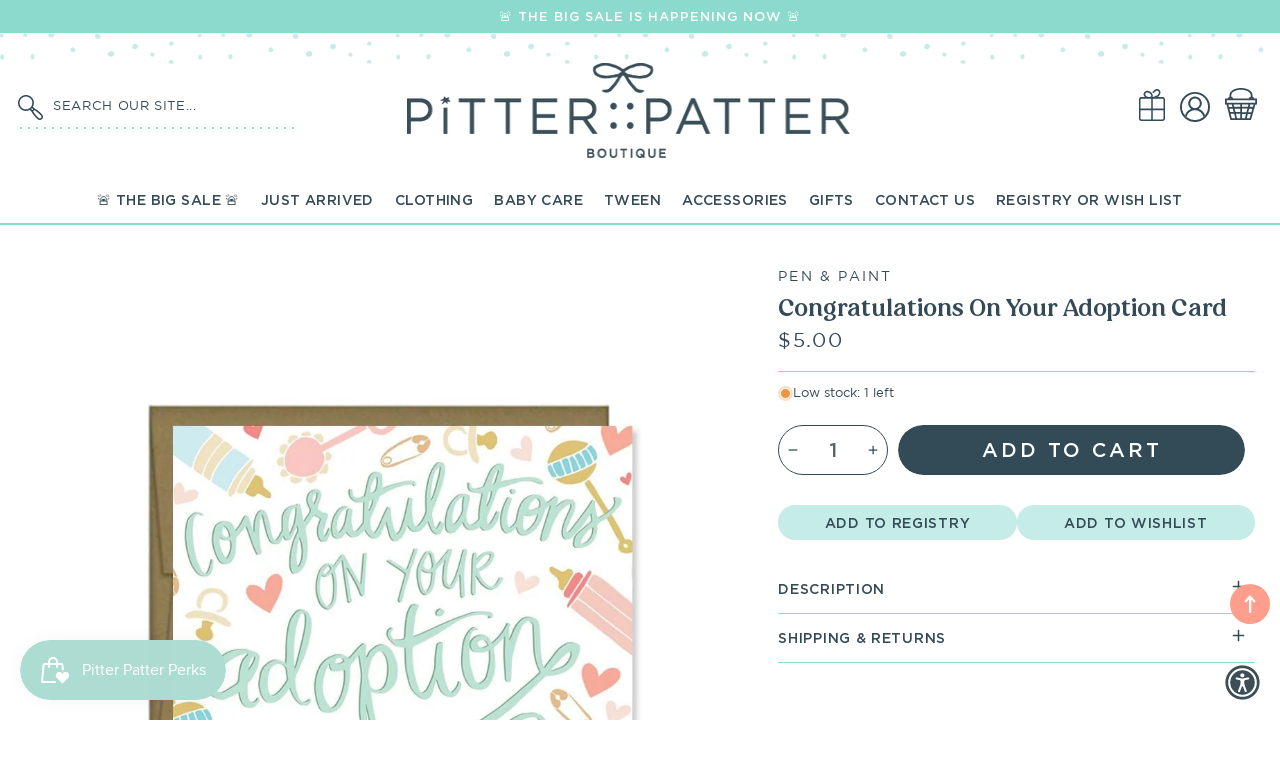

--- FILE ---
content_type: text/html; charset=utf-8
request_url: https://pitterpattershop.com/products/congratulations-on-your-adoption-card
body_size: 41475
content:
<!doctype html>
<html class="no-js" lang="en">
  <head>
    <!-- Google Tag Manager -->
<script>(function(w,d,s,l,i){w[l]=w[l]||[];w[l].push({'gtm.start':
new Date().getTime(),event:'gtm.js'});var f=d.getElementsByTagName(s)[0],
j=d.createElement(s),dl=l!='dataLayer'?'&l='+l:'';j.async=true;j.src=
'https://www.googletagmanager.com/gtm.js?id='+i+dl;f.parentNode.insertBefore(j,f);
})(window,document,'script','dataLayer','GTM-TVDKRQV6');</script>
<!-- End Google Tag Manager -->
    <meta charset="utf-8">
    <meta http-equiv="X-UA-Compatible" content="IE=edge">
    <meta name="viewport" content="width=device-width,initial-scale=1">
    <meta name="theme-color" content="">
    <link rel="canonical" href="https://pitterpattershop.com/products/congratulations-on-your-adoption-card">
    <link rel="preconnect" href="https://cdn.shopify.com" crossorigin><link rel="icon" type="image/png" href="//pitterpattershop.com/cdn/shop/files/pitterpatter-button-aqua_2x_bbe11b77-98c4-4c08-ad92-97738426200d_32x32.png?v=1694061831"><link rel="preconnect" href="https://fonts.shopifycdn.com" crossorigin><title>
      Congratulations On Your Adoption Card
 &ndash; Pitter Patter</title>

    
      <meta name="description" content="One A2 card (4.25 x 5.5 inches) with coordinating envelope Artwork and message on outside blank inside Artwork is printed on 110# smooth fine art cover stock. Quality coordinating A2 envelope with square flap Each card is individually packaged in a clear protective sleeve Made in United States of America">
    

    




<script type="application/ld+json">
{
  "@context": "http://schema.org/",
  "@type": "Product",
  "name": "Congratulations On Your Adoption Card",
  "url": "https://pitterpattershop.com/products/congratulations-on-your-adoption-card",
  
    "sku": "21036515",
  
  
  
  
    "productID": "6706366972022",
  "brand": {
    "@type": "Thing",
    "name": "Pen &amp; Paint"
  },
  "description": "One A2 card (4.25 x 5.5 inches) with coordinating envelopeArtwork and message on outside blank insideArtwork is printed on 110# smooth fine art cover stock.Quality coordinating A2 envelope with square flapEach card is individually packaged in a clear protective sleeveMade in United States of America",
  "image": "https://pitterpattershop.com/cdn/shop/products/congratulations-on-your-adoption-card-190-gift-pen-paint-493433_grande.webp?v=1662589969",
  
  
    "offers": 
      {
        "@type" : "Offer",
        "priceCurrency": "USD",
        "price": "5.00",
        "itemCondition" : "http://schema.org/NewCondition",
        "availability" : "http://schema.org/InStock",
        "url" : "https://pitterpattershop.com/products/congratulations-on-your-adoption-card?variant=39668055113846",


            
              "image": "https://pitterpattershop.com/cdn/shop/products/congratulations-on-your-adoption-card-190-gift-pen-paint-493433_grande.webp?v=1662589969",
            
            
              "name" : "Congratulations On Your Adoption Card",
            
            
            
            
            
              "sku": "21036515",
            
            
            "description" : "One A2 card (4.25 x 5.5 inches) with coordinating envelopeArtwork and message on outside blank insideArtwork is printed on 110# smooth fine art cover stock.Quality coordinating A2 envelope with square flapEach card is individually packaged in a clear protective sleeveMade in United States of America",
            
          "priceValidUntil": "2027-01-19"

      }

      
      





      
    

    
  
}
</script>
<script type="application/ld+json">
{
  "@context": "http://schema.org/",
  "@type": "BreadcrumbList",
  "itemListElement": [{
    "@type": "ListItem",
    "position": 1,
    "name": "Home",
    "item": "https://pitterpattershop.com"
  },
  
  {
    "@type": "ListItem",
    "position": 2,
    "name": "Congratulations On Your Adoption Card",
    "item": "https://pitterpattershop.com/products/congratulations-on-your-adoption-card"
  }
  
  ]
}
</script>


    <link href="//pitterpattershop.com/cdn/shop/t/13/assets/base.css?v=61739289145552109951762318319" rel="stylesheet" type="text/css" media="all" />
    <link href="//pitterpattershop.com/cdn/shop/t/13/assets/custom.css?v=50849166129544279581762318010" rel="stylesheet" type="text/css" media="all" />

    <script>window.performance && window.performance.mark && window.performance.mark('shopify.content_for_header.start');</script><meta name="google-site-verification" content="aVeR9wxUGn5-Vi0uNhtO1SfiOdPcmh97EfAzaVmTdRg">
<meta id="shopify-digital-wallet" name="shopify-digital-wallet" content="/8017150070/digital_wallets/dialog">
<meta name="shopify-checkout-api-token" content="187748c348e1aea1913742f842069959">
<link rel="alternate" type="application/json+oembed" href="https://pitterpattershop.com/products/congratulations-on-your-adoption-card.oembed">
<script async="async" src="/checkouts/internal/preloads.js?locale=en-US"></script>
<link rel="preconnect" href="https://shop.app" crossorigin="anonymous">
<script async="async" src="https://shop.app/checkouts/internal/preloads.js?locale=en-US&shop_id=8017150070" crossorigin="anonymous"></script>
<script id="apple-pay-shop-capabilities" type="application/json">{"shopId":8017150070,"countryCode":"US","currencyCode":"USD","merchantCapabilities":["supports3DS"],"merchantId":"gid:\/\/shopify\/Shop\/8017150070","merchantName":"Pitter Patter","requiredBillingContactFields":["postalAddress","email","phone"],"requiredShippingContactFields":["postalAddress","email","phone"],"shippingType":"shipping","supportedNetworks":["visa","masterCard","amex","discover","elo","jcb"],"total":{"type":"pending","label":"Pitter Patter","amount":"1.00"},"shopifyPaymentsEnabled":true,"supportsSubscriptions":true}</script>
<script id="shopify-features" type="application/json">{"accessToken":"187748c348e1aea1913742f842069959","betas":["rich-media-storefront-analytics"],"domain":"pitterpattershop.com","predictiveSearch":true,"shopId":8017150070,"locale":"en"}</script>
<script>var Shopify = Shopify || {};
Shopify.shop = "pitter-patter-shop-13.myshopify.com";
Shopify.locale = "en";
Shopify.currency = {"active":"USD","rate":"1.0"};
Shopify.country = "US";
Shopify.theme = {"name":"Custom Pitter Patter 2023 - filter","id":124477145206,"schema_name":"Custom Pitter Patter","schema_version":"9.1","theme_store_id":null,"role":"main"};
Shopify.theme.handle = "null";
Shopify.theme.style = {"id":null,"handle":null};
Shopify.cdnHost = "pitterpattershop.com/cdn";
Shopify.routes = Shopify.routes || {};
Shopify.routes.root = "/";</script>
<script type="module">!function(o){(o.Shopify=o.Shopify||{}).modules=!0}(window);</script>
<script>!function(o){function n(){var o=[];function n(){o.push(Array.prototype.slice.apply(arguments))}return n.q=o,n}var t=o.Shopify=o.Shopify||{};t.loadFeatures=n(),t.autoloadFeatures=n()}(window);</script>
<script>
  window.ShopifyPay = window.ShopifyPay || {};
  window.ShopifyPay.apiHost = "shop.app\/pay";
  window.ShopifyPay.redirectState = null;
</script>
<script id="shop-js-analytics" type="application/json">{"pageType":"product"}</script>
<script defer="defer" async type="module" src="//pitterpattershop.com/cdn/shopifycloud/shop-js/modules/v2/client.init-shop-cart-sync_C5BV16lS.en.esm.js"></script>
<script defer="defer" async type="module" src="//pitterpattershop.com/cdn/shopifycloud/shop-js/modules/v2/chunk.common_CygWptCX.esm.js"></script>
<script type="module">
  await import("//pitterpattershop.com/cdn/shopifycloud/shop-js/modules/v2/client.init-shop-cart-sync_C5BV16lS.en.esm.js");
await import("//pitterpattershop.com/cdn/shopifycloud/shop-js/modules/v2/chunk.common_CygWptCX.esm.js");

  window.Shopify.SignInWithShop?.initShopCartSync?.({"fedCMEnabled":true,"windoidEnabled":true});

</script>
<script>
  window.Shopify = window.Shopify || {};
  if (!window.Shopify.featureAssets) window.Shopify.featureAssets = {};
  window.Shopify.featureAssets['shop-js'] = {"shop-cart-sync":["modules/v2/client.shop-cart-sync_ZFArdW7E.en.esm.js","modules/v2/chunk.common_CygWptCX.esm.js"],"init-fed-cm":["modules/v2/client.init-fed-cm_CmiC4vf6.en.esm.js","modules/v2/chunk.common_CygWptCX.esm.js"],"shop-button":["modules/v2/client.shop-button_tlx5R9nI.en.esm.js","modules/v2/chunk.common_CygWptCX.esm.js"],"shop-cash-offers":["modules/v2/client.shop-cash-offers_DOA2yAJr.en.esm.js","modules/v2/chunk.common_CygWptCX.esm.js","modules/v2/chunk.modal_D71HUcav.esm.js"],"init-windoid":["modules/v2/client.init-windoid_sURxWdc1.en.esm.js","modules/v2/chunk.common_CygWptCX.esm.js"],"shop-toast-manager":["modules/v2/client.shop-toast-manager_ClPi3nE9.en.esm.js","modules/v2/chunk.common_CygWptCX.esm.js"],"init-shop-email-lookup-coordinator":["modules/v2/client.init-shop-email-lookup-coordinator_B8hsDcYM.en.esm.js","modules/v2/chunk.common_CygWptCX.esm.js"],"init-shop-cart-sync":["modules/v2/client.init-shop-cart-sync_C5BV16lS.en.esm.js","modules/v2/chunk.common_CygWptCX.esm.js"],"avatar":["modules/v2/client.avatar_BTnouDA3.en.esm.js"],"pay-button":["modules/v2/client.pay-button_FdsNuTd3.en.esm.js","modules/v2/chunk.common_CygWptCX.esm.js"],"init-customer-accounts":["modules/v2/client.init-customer-accounts_DxDtT_ad.en.esm.js","modules/v2/client.shop-login-button_C5VAVYt1.en.esm.js","modules/v2/chunk.common_CygWptCX.esm.js","modules/v2/chunk.modal_D71HUcav.esm.js"],"init-shop-for-new-customer-accounts":["modules/v2/client.init-shop-for-new-customer-accounts_ChsxoAhi.en.esm.js","modules/v2/client.shop-login-button_C5VAVYt1.en.esm.js","modules/v2/chunk.common_CygWptCX.esm.js","modules/v2/chunk.modal_D71HUcav.esm.js"],"shop-login-button":["modules/v2/client.shop-login-button_C5VAVYt1.en.esm.js","modules/v2/chunk.common_CygWptCX.esm.js","modules/v2/chunk.modal_D71HUcav.esm.js"],"init-customer-accounts-sign-up":["modules/v2/client.init-customer-accounts-sign-up_CPSyQ0Tj.en.esm.js","modules/v2/client.shop-login-button_C5VAVYt1.en.esm.js","modules/v2/chunk.common_CygWptCX.esm.js","modules/v2/chunk.modal_D71HUcav.esm.js"],"shop-follow-button":["modules/v2/client.shop-follow-button_Cva4Ekp9.en.esm.js","modules/v2/chunk.common_CygWptCX.esm.js","modules/v2/chunk.modal_D71HUcav.esm.js"],"checkout-modal":["modules/v2/client.checkout-modal_BPM8l0SH.en.esm.js","modules/v2/chunk.common_CygWptCX.esm.js","modules/v2/chunk.modal_D71HUcav.esm.js"],"lead-capture":["modules/v2/client.lead-capture_Bi8yE_yS.en.esm.js","modules/v2/chunk.common_CygWptCX.esm.js","modules/v2/chunk.modal_D71HUcav.esm.js"],"shop-login":["modules/v2/client.shop-login_D6lNrXab.en.esm.js","modules/v2/chunk.common_CygWptCX.esm.js","modules/v2/chunk.modal_D71HUcav.esm.js"],"payment-terms":["modules/v2/client.payment-terms_CZxnsJam.en.esm.js","modules/v2/chunk.common_CygWptCX.esm.js","modules/v2/chunk.modal_D71HUcav.esm.js"]};
</script>
<script>(function() {
  var isLoaded = false;
  function asyncLoad() {
    if (isLoaded) return;
    isLoaded = true;
    var urls = ["https:\/\/wrapin.prezenapps.com\/public\/js\/load-wrapin-v5-app.js?shop=pitter-patter-shop-13.myshopify.com"];
    for (var i = 0; i < urls.length; i++) {
      var s = document.createElement('script');
      s.type = 'text/javascript';
      s.async = true;
      s.src = urls[i];
      var x = document.getElementsByTagName('script')[0];
      x.parentNode.insertBefore(s, x);
    }
  };
  if(window.attachEvent) {
    window.attachEvent('onload', asyncLoad);
  } else {
    window.addEventListener('load', asyncLoad, false);
  }
})();</script>
<script id="__st">var __st={"a":8017150070,"offset":-25200,"reqid":"569fb1d9-6f3b-4646-94b8-65366e3b2f0f-1768816467","pageurl":"pitterpattershop.com\/products\/congratulations-on-your-adoption-card","u":"661d1e017244","p":"product","rtyp":"product","rid":6706366972022};</script>
<script>window.ShopifyPaypalV4VisibilityTracking = true;</script>
<script id="captcha-bootstrap">!function(){'use strict';const t='contact',e='account',n='new_comment',o=[[t,t],['blogs',n],['comments',n],[t,'customer']],c=[[e,'customer_login'],[e,'guest_login'],[e,'recover_customer_password'],[e,'create_customer']],r=t=>t.map((([t,e])=>`form[action*='/${t}']:not([data-nocaptcha='true']) input[name='form_type'][value='${e}']`)).join(','),a=t=>()=>t?[...document.querySelectorAll(t)].map((t=>t.form)):[];function s(){const t=[...o],e=r(t);return a(e)}const i='password',u='form_key',d=['recaptcha-v3-token','g-recaptcha-response','h-captcha-response',i],f=()=>{try{return window.sessionStorage}catch{return}},m='__shopify_v',_=t=>t.elements[u];function p(t,e,n=!1){try{const o=window.sessionStorage,c=JSON.parse(o.getItem(e)),{data:r}=function(t){const{data:e,action:n}=t;return t[m]||n?{data:e,action:n}:{data:t,action:n}}(c);for(const[e,n]of Object.entries(r))t.elements[e]&&(t.elements[e].value=n);n&&o.removeItem(e)}catch(o){console.error('form repopulation failed',{error:o})}}const l='form_type',E='cptcha';function T(t){t.dataset[E]=!0}const w=window,h=w.document,L='Shopify',v='ce_forms',y='captcha';let A=!1;((t,e)=>{const n=(g='f06e6c50-85a8-45c8-87d0-21a2b65856fe',I='https://cdn.shopify.com/shopifycloud/storefront-forms-hcaptcha/ce_storefront_forms_captcha_hcaptcha.v1.5.2.iife.js',D={infoText:'Protected by hCaptcha',privacyText:'Privacy',termsText:'Terms'},(t,e,n)=>{const o=w[L][v],c=o.bindForm;if(c)return c(t,g,e,D).then(n);var r;o.q.push([[t,g,e,D],n]),r=I,A||(h.body.append(Object.assign(h.createElement('script'),{id:'captcha-provider',async:!0,src:r})),A=!0)});var g,I,D;w[L]=w[L]||{},w[L][v]=w[L][v]||{},w[L][v].q=[],w[L][y]=w[L][y]||{},w[L][y].protect=function(t,e){n(t,void 0,e),T(t)},Object.freeze(w[L][y]),function(t,e,n,w,h,L){const[v,y,A,g]=function(t,e,n){const i=e?o:[],u=t?c:[],d=[...i,...u],f=r(d),m=r(i),_=r(d.filter((([t,e])=>n.includes(e))));return[a(f),a(m),a(_),s()]}(w,h,L),I=t=>{const e=t.target;return e instanceof HTMLFormElement?e:e&&e.form},D=t=>v().includes(t);t.addEventListener('submit',(t=>{const e=I(t);if(!e)return;const n=D(e)&&!e.dataset.hcaptchaBound&&!e.dataset.recaptchaBound,o=_(e),c=g().includes(e)&&(!o||!o.value);(n||c)&&t.preventDefault(),c&&!n&&(function(t){try{if(!f())return;!function(t){const e=f();if(!e)return;const n=_(t);if(!n)return;const o=n.value;o&&e.removeItem(o)}(t);const e=Array.from(Array(32),(()=>Math.random().toString(36)[2])).join('');!function(t,e){_(t)||t.append(Object.assign(document.createElement('input'),{type:'hidden',name:u})),t.elements[u].value=e}(t,e),function(t,e){const n=f();if(!n)return;const o=[...t.querySelectorAll(`input[type='${i}']`)].map((({name:t})=>t)),c=[...d,...o],r={};for(const[a,s]of new FormData(t).entries())c.includes(a)||(r[a]=s);n.setItem(e,JSON.stringify({[m]:1,action:t.action,data:r}))}(t,e)}catch(e){console.error('failed to persist form',e)}}(e),e.submit())}));const S=(t,e)=>{t&&!t.dataset[E]&&(n(t,e.some((e=>e===t))),T(t))};for(const o of['focusin','change'])t.addEventListener(o,(t=>{const e=I(t);D(e)&&S(e,y())}));const B=e.get('form_key'),M=e.get(l),P=B&&M;t.addEventListener('DOMContentLoaded',(()=>{const t=y();if(P)for(const e of t)e.elements[l].value===M&&p(e,B);[...new Set([...A(),...v().filter((t=>'true'===t.dataset.shopifyCaptcha))])].forEach((e=>S(e,t)))}))}(h,new URLSearchParams(w.location.search),n,t,e,['guest_login'])})(!0,!0)}();</script>
<script integrity="sha256-4kQ18oKyAcykRKYeNunJcIwy7WH5gtpwJnB7kiuLZ1E=" data-source-attribution="shopify.loadfeatures" defer="defer" src="//pitterpattershop.com/cdn/shopifycloud/storefront/assets/storefront/load_feature-a0a9edcb.js" crossorigin="anonymous"></script>
<script crossorigin="anonymous" defer="defer" src="//pitterpattershop.com/cdn/shopifycloud/storefront/assets/shopify_pay/storefront-65b4c6d7.js?v=20250812"></script>
<script data-source-attribution="shopify.dynamic_checkout.dynamic.init">var Shopify=Shopify||{};Shopify.PaymentButton=Shopify.PaymentButton||{isStorefrontPortableWallets:!0,init:function(){window.Shopify.PaymentButton.init=function(){};var t=document.createElement("script");t.src="https://pitterpattershop.com/cdn/shopifycloud/portable-wallets/latest/portable-wallets.en.js",t.type="module",document.head.appendChild(t)}};
</script>
<script data-source-attribution="shopify.dynamic_checkout.buyer_consent">
  function portableWalletsHideBuyerConsent(e){var t=document.getElementById("shopify-buyer-consent"),n=document.getElementById("shopify-subscription-policy-button");t&&n&&(t.classList.add("hidden"),t.setAttribute("aria-hidden","true"),n.removeEventListener("click",e))}function portableWalletsShowBuyerConsent(e){var t=document.getElementById("shopify-buyer-consent"),n=document.getElementById("shopify-subscription-policy-button");t&&n&&(t.classList.remove("hidden"),t.removeAttribute("aria-hidden"),n.addEventListener("click",e))}window.Shopify?.PaymentButton&&(window.Shopify.PaymentButton.hideBuyerConsent=portableWalletsHideBuyerConsent,window.Shopify.PaymentButton.showBuyerConsent=portableWalletsShowBuyerConsent);
</script>
<script data-source-attribution="shopify.dynamic_checkout.cart.bootstrap">document.addEventListener("DOMContentLoaded",(function(){function t(){return document.querySelector("shopify-accelerated-checkout-cart, shopify-accelerated-checkout")}if(t())Shopify.PaymentButton.init();else{new MutationObserver((function(e,n){t()&&(Shopify.PaymentButton.init(),n.disconnect())})).observe(document.body,{childList:!0,subtree:!0})}}));
</script>
<link id="shopify-accelerated-checkout-styles" rel="stylesheet" media="screen" href="https://pitterpattershop.com/cdn/shopifycloud/portable-wallets/latest/accelerated-checkout-backwards-compat.css" crossorigin="anonymous">
<style id="shopify-accelerated-checkout-cart">
        #shopify-buyer-consent {
  margin-top: 1em;
  display: inline-block;
  width: 100%;
}

#shopify-buyer-consent.hidden {
  display: none;
}

#shopify-subscription-policy-button {
  background: none;
  border: none;
  padding: 0;
  text-decoration: underline;
  font-size: inherit;
  cursor: pointer;
}

#shopify-subscription-policy-button::before {
  box-shadow: none;
}

      </style>
<script id="sections-script" data-sections="footer" defer="defer" src="//pitterpattershop.com/cdn/shop/t/13/compiled_assets/scripts.js?v=12190"></script>
<script>window.performance && window.performance.mark && window.performance.mark('shopify.content_for_header.end');</script>

    <style data-shopify>
      :root {
        --font-body-family: Gotham-Book, sans-serif;
        --font-body-style: normal;
        --font-body-weight: 400;

        --font-heading-family: Peachi, sans-serif;
        --font-heading-style: normal;
        --font-heading-weight: 400;

            --font-body-scale: 1.0;
        --font-heading-scale: 1.0;
        --color-base-text: 51, 74, 87;
        --color-shadow: 51, 74, 87;
        --color-base-background-1: 255, 255, 255;
        --color-base-background-2: 247, 247, 246;
        --color-base-solid-button-labels: 255, 255, 255;
        --color-base-outline-button-labels: 51, 74, 87;
        --color-base-accent-1: 140, 218, 206;
        --color-base-accent-2: 255, 158, 140;
        --payment-terms-background-color: #ffffff;

        --gradient-base-background-1: #ffffff;
        --gradient-base-background-2: #f7f7f6;
        --gradient-base-accent-1: #8cdace;
        --gradient-base-accent-2: #ff9e8c;
         --accent-2: #ff9e8c;
    
            --media-padding: px;
        --media-border-opacity: 0.0;
        --media-border-width: 0px;
        --media-radius: 0px;
        --media-shadow-opacity: 0.0;
        --media-shadow-horizontal-offset: 0px;
        --media-shadow-vertical-offset: 0px;
        --media-shadow-blur-radius: 0px;
    
    
    
        --page-width: 1400px;
        --page-width-margin: 0rem;
            --card-image-padding: 0.4rem;
        --card-corner-radius: 1.8rem;
        --card-text-alignment: center;
        --card-border-width: 0.1rem;
        --card-border-opacity: 1.0;
        --card-shadow-opacity: 0.0;
        --card-shadow-horizontal-offset: 0.0rem;
        --card-shadow-vertical-offset: 0.0rem;
        --card-shadow-blur-radius: 0.0rem;
        --badge-corner-radius: 4.0rem;
        --popup-border-width: 1px;
        --popup-border-opacity: 0.1;
        --popup-corner-radius: 10px;
        --popup-shadow-opacity: 0.0;
        --popup-shadow-horizontal-offset: 0px;
        --popup-shadow-vertical-offset: 0px;
        --popup-shadow-blur-radius: 0px;
        --drawer-border-width: 1px;
        --drawer-border-opacity: 0.1;
        --drawer-shadow-opacity: 0.0;
        --drawer-shadow-horizontal-offset: 0px;
        --drawer-shadow-vertical-offset: 0px;
        --drawer-shadow-blur-radius: 0px;
        --spacing-sections-desktop: 0px;
        --spacing-sections-mobile: 0px;
        --grid-desktop-vertical-spacing: 20px;
        --grid-desktop-horizontal-spacing: 20px;
        --grid-mobile-vertical-spacing: 10px;
        --grid-mobile-horizontal-spacing: 10px;
        --text-boxes-border-opacity: 0.0;
        --text-boxes-border-width: 0px;
        --text-boxes-radius: 0px;
        --text-boxes-shadow-opacity: 0.0;
        --text-boxes-shadow-horizontal-offset: 0px;
        --text-boxes-shadow-vertical-offset: 0px;
        --text-boxes-shadow-blur-radius: 0px;
        --buttons-radius: 40px;
        --buttons-radius-outset: 40px;
        --buttons-border-width: 0px;
        --buttons-border-opacity: 0.0;
        --buttons-shadow-opacity: 0.0;
        --buttons-shadow-horizontal-offset: 0px;
        --buttons-shadow-vertical-offset: 0px;
        --buttons-shadow-blur-radius: 0px;
        --buttons-border-offset: 0.3px;
        --inputs-radius: 10px;
        --inputs-border-width: 1px;
        --inputs-border-opacity: 0.0;
        --inputs-shadow-opacity: 0.0;
        --inputs-shadow-horizontal-offset: 0px;
        --inputs-margin-offset: 0px;
        --inputs-shadow-vertical-offset: 0px;
        --inputs-shadow-blur-radius: 0px;
        --inputs-radius-outset: 11px;
        --variant-pills-radius: 40px;
        --variant-pills-border-width: 1px;
        --variant-pills-border-opacity: 0.55;
        --variant-pills-shadow-opacity: 0.0;
        --variant-pills-shadow-horizontal-offset: 0px;
        --variant-pills-shadow-vertical-offset: 0px;
        --variant-pills-shadow-blur-radius: 0px;
      }

      *,
      *::before,
      *::after {
        box-sizing: inherit;
      }

      html {
        box-sizing: border-box;
           font-size: calc(var(--font-body-scale) * 62.5%);
        height: 100%;
      }

      body {
        display: grid;
        grid-template-rows: auto auto 1fr auto;
        grid-template-columns: 100%;
        min-height: 100%;
        margin: 0;
        font-size: 1.5rem;
        letter-spacing: 0rem;
        line-height: calc(1 + 0.8 / var(--font-body-scale));
        font-family: var(--font-body-family);
        font-style: var(--font-body-style);
        font-weight: var(--font-body-weight);
      }

      @media screen and (min-width: 750px) {
        body {
          font-size: 1.6rem;
        }
      }
   
    </style>
<link rel="stylesheet" href="//pitterpattershop.com/cdn/shop/t/13/assets/component-predictive-search.css?v=172253362583299334661707511058" media="print" onload="this.media='all'"><script src="//pitterpattershop.com/cdn/shop/t/13/assets/jquery-3.6.1.js?v=125460993922723132401709246911" async="async"></script> 
    <script src="//pitterpattershop.com/cdn/shop/t/13/assets/global.js?v=34348864696159021431709247460" defer="defer"></script>
    <script src="//pitterpattershop.com/cdn/shop/t/13/assets/main-df.js?v=121083732092958339281709246852"></script>
     <script src="//pitterpattershop.com/cdn/shop/t/13/assets/swiper.js?v=115333958116134709231762316376"></script>
      
     <script src="//pitterpattershop.com/cdn/shop/t/13/assets/zoom.js?v=10703420885561437761709246977"></script>

    
    <script>document.documentElement.className = document.documentElement.className.replace('no-js', 'js');
    if (Shopify.designMode) {
      document.documentElement.classList.add('shopify-design-mode');
    }
    </script>
  <link href="//pitterpattershop.com/cdn/shop/t/13/assets/filter-menu.css?v=7069204762324831891707511087" rel="stylesheet" type="text/css" media="all" />
<script src="//pitterpattershop.com/cdn/shop/t/13/assets/filter-menu.js?v=121436412604812436471707511059" type="text/javascript"></script>




    <!-- Google tag (gtag.js) -->
<script async src="https://www.googletagmanager.com/gtag/js?id=AW-16673911493"></script>
<script>
  window.dataLayer = window.dataLayer || [];
  function gtag(){dataLayer.push(arguments);}
  gtag('js', new Date());

  gtag('config', 'AW-16673911493');
</script>

<!-- BEGIN app block: shopify://apps/klaviyo-email-marketing-sms/blocks/klaviyo-onsite-embed/2632fe16-c075-4321-a88b-50b567f42507 -->












  <script async src="https://static.klaviyo.com/onsite/js/X3MQqZ/klaviyo.js?company_id=X3MQqZ"></script>
  <script>!function(){if(!window.klaviyo){window._klOnsite=window._klOnsite||[];try{window.klaviyo=new Proxy({},{get:function(n,i){return"push"===i?function(){var n;(n=window._klOnsite).push.apply(n,arguments)}:function(){for(var n=arguments.length,o=new Array(n),w=0;w<n;w++)o[w]=arguments[w];var t="function"==typeof o[o.length-1]?o.pop():void 0,e=new Promise((function(n){window._klOnsite.push([i].concat(o,[function(i){t&&t(i),n(i)}]))}));return e}}})}catch(n){window.klaviyo=window.klaviyo||[],window.klaviyo.push=function(){var n;(n=window._klOnsite).push.apply(n,arguments)}}}}();</script>

  
    <script id="viewed_product">
      if (item == null) {
        var _learnq = _learnq || [];

        var MetafieldReviews = null
        var MetafieldYotpoRating = null
        var MetafieldYotpoCount = null
        var MetafieldLooxRating = null
        var MetafieldLooxCount = null
        var okendoProduct = null
        var okendoProductReviewCount = null
        var okendoProductReviewAverageValue = null
        try {
          // The following fields are used for Customer Hub recently viewed in order to add reviews.
          // This information is not part of __kla_viewed. Instead, it is part of __kla_viewed_reviewed_items
          MetafieldReviews = {};
          MetafieldYotpoRating = null
          MetafieldYotpoCount = null
          MetafieldLooxRating = null
          MetafieldLooxCount = null

          okendoProduct = null
          // If the okendo metafield is not legacy, it will error, which then requires the new json formatted data
          if (okendoProduct && 'error' in okendoProduct) {
            okendoProduct = null
          }
          okendoProductReviewCount = okendoProduct ? okendoProduct.reviewCount : null
          okendoProductReviewAverageValue = okendoProduct ? okendoProduct.reviewAverageValue : null
        } catch (error) {
          console.error('Error in Klaviyo onsite reviews tracking:', error);
        }

        var item = {
          Name: "Congratulations On Your Adoption Card",
          ProductID: 6706366972022,
          Categories: ["193 GIFT PARENT","All","Cards","Enclosure Cards","Pen \u0026 Paint"],
          ImageURL: "https://pitterpattershop.com/cdn/shop/products/congratulations-on-your-adoption-card-190-gift-pen-paint-493433_grande.webp?v=1662589969",
          URL: "https://pitterpattershop.com/products/congratulations-on-your-adoption-card",
          Brand: "Pen \u0026 Paint",
          Price: "$5.00",
          Value: "5.00",
          CompareAtPrice: "$0.00"
        };
        _learnq.push(['track', 'Viewed Product', item]);
        _learnq.push(['trackViewedItem', {
          Title: item.Name,
          ItemId: item.ProductID,
          Categories: item.Categories,
          ImageUrl: item.ImageURL,
          Url: item.URL,
          Metadata: {
            Brand: item.Brand,
            Price: item.Price,
            Value: item.Value,
            CompareAtPrice: item.CompareAtPrice
          },
          metafields:{
            reviews: MetafieldReviews,
            yotpo:{
              rating: MetafieldYotpoRating,
              count: MetafieldYotpoCount,
            },
            loox:{
              rating: MetafieldLooxRating,
              count: MetafieldLooxCount,
            },
            okendo: {
              rating: okendoProductReviewAverageValue,
              count: okendoProductReviewCount,
            }
          }
        }]);
      }
    </script>
  




  <script>
    window.klaviyoReviewsProductDesignMode = false
  </script>







<!-- END app block --><!-- BEGIN app block: shopify://apps/instafeed/blocks/head-block/c447db20-095d-4a10-9725-b5977662c9d5 --><link rel="preconnect" href="https://cdn.nfcube.com/">
<link rel="preconnect" href="https://scontent.cdninstagram.com/">


  <script>
    document.addEventListener('DOMContentLoaded', function () {
      let instafeedScript = document.createElement('script');

      
        instafeedScript.src = 'https://storage.nfcube.com/instafeed-51eefeae38f4abd32e30ec02aea22150.js';
      

      document.body.appendChild(instafeedScript);
    });
  </script>





<!-- END app block --><!-- BEGIN app block: shopify://apps/gift-reggie-gift-registry/blocks/app-embed-block/00fe746e-081c-46a2-a15d-bcbd6f41b0f0 --><script type="application/json" id="gift_reggie_data">
  {
    "storefrontAccessToken": "26236ff9bd2d6e42b4c9d079a5dd15d2",
    "registryId": null,
    "registryAdmin": null,
    "customerId": null,
    

    "productId": 6706366972022,
    "rootUrl": "\/",
    "accountLoginUrl": "\/account\/login",
    "accountLoginReturnParam": "checkout_url=",
    "currentLanguage": null,

    "button_layout": "row",
    "button_order": "registry_wishlist",
    "button_alignment": "justify",
    "behavior_on_no_id": "disable",
    "wishlist_button_visibility": "everyone",
    "registry_button_visibility": "everyone",
    "registry_button_behavior": "ajax",
    "online_store_version": "2",
    "button_location_override": "",
    "button_location_override_position": "inside",

    "wishlist_button_appearance": "button",
    "registry_button_appearance": "button",
    "wishlist_button_classname": "",
    "registry_button_classname": "",
    "wishlist_button_image_not_present": null,
    "wishlist_button_image_is_present": null,
    "registry_button_image": null,

    "checkout_button_selector": "",

    "i18n": {
      "wishlist": {
        "idleAdd": "Add to Wishlist",
        "idleRemove": "Remove from Wishlist",
        "pending": "...",
        "successAdd": "Added to Wishlist",
        "successRemove": "Removed from Wishlist",
        "noVariant": "Add to Wishlist",
        "error": "Error"
      },
      "registry": {
        "idleAdd": "Add to Registry",
        "idleRemove": "Remove from Registry",
        "pending": "...",
        "successAdd": "Added to Registry",
        "successRemove": "Removed from Registry",
        "noVariant": "Add to Registry",
        "error": "Error"
      }
    }
  }
</script>
<style>
  :root {
    --gift-reggie-wishlist-button-background-color: #c5ece6;
    --gift-reggie-wishlist-button-text-color: #334a57;
    --gift-reggie-registry-button-background-color: #c5ece6;
    --gift-reggie-registry-button-text-color: #334a57;
  }
</style><style>
    
  </style>
<!-- END app block --><script src="https://cdn.shopify.com/extensions/019bc7e9-d98c-71e0-bb25-69de9349bf29/smile-io-266/assets/smile-loader.js" type="text/javascript" defer="defer"></script>
<script src="https://cdn.shopify.com/extensions/019bc26b-0268-7101-b29a-175ad992ce9e/gift-reggie-gift-registry-124/assets/app-embed-block.js" type="text/javascript" defer="defer"></script>
<link href="https://cdn.shopify.com/extensions/019bc26b-0268-7101-b29a-175ad992ce9e/gift-reggie-gift-registry-124/assets/app-embed-block.css" rel="stylesheet" type="text/css" media="all">
<script src="https://cdn.shopify.com/extensions/0199e13f-a0e2-7623-a82f-d727aff53608/wrapin-gift-wrap-options-7/assets/load-tex-wrapin-app.js" type="text/javascript" defer="defer"></script>
<link href="https://cdn.shopify.com/extensions/0199e13f-a0e2-7623-a82f-d727aff53608/wrapin-gift-wrap-options-7/assets/load-tex-wrapin.css" rel="stylesheet" type="text/css" media="all">
<meta property="og:image" content="https://cdn.shopify.com/s/files/1/0080/1715/0070/products/congratulations-on-your-adoption-card-190-gift-pen-paint-493433.webp?v=1662589969" />
<meta property="og:image:secure_url" content="https://cdn.shopify.com/s/files/1/0080/1715/0070/products/congratulations-on-your-adoption-card-190-gift-pen-paint-493433.webp?v=1662589969" />
<meta property="og:image:width" content="1000" />
<meta property="og:image:height" content="1000" />
<meta property="og:image:alt" content="Congratulations On Your Adoption Card 190 GIFT Pen & Paint " />
<link href="https://monorail-edge.shopifysvc.com" rel="dns-prefetch">
<script>(function(){if ("sendBeacon" in navigator && "performance" in window) {try {var session_token_from_headers = performance.getEntriesByType('navigation')[0].serverTiming.find(x => x.name == '_s').description;} catch {var session_token_from_headers = undefined;}var session_cookie_matches = document.cookie.match(/_shopify_s=([^;]*)/);var session_token_from_cookie = session_cookie_matches && session_cookie_matches.length === 2 ? session_cookie_matches[1] : "";var session_token = session_token_from_headers || session_token_from_cookie || "";function handle_abandonment_event(e) {var entries = performance.getEntries().filter(function(entry) {return /monorail-edge.shopifysvc.com/.test(entry.name);});if (!window.abandonment_tracked && entries.length === 0) {window.abandonment_tracked = true;var currentMs = Date.now();var navigation_start = performance.timing.navigationStart;var payload = {shop_id: 8017150070,url: window.location.href,navigation_start,duration: currentMs - navigation_start,session_token,page_type: "product"};window.navigator.sendBeacon("https://monorail-edge.shopifysvc.com/v1/produce", JSON.stringify({schema_id: "online_store_buyer_site_abandonment/1.1",payload: payload,metadata: {event_created_at_ms: currentMs,event_sent_at_ms: currentMs}}));}}window.addEventListener('pagehide', handle_abandonment_event);}}());</script>
<script id="web-pixels-manager-setup">(function e(e,d,r,n,o){if(void 0===o&&(o={}),!Boolean(null===(a=null===(i=window.Shopify)||void 0===i?void 0:i.analytics)||void 0===a?void 0:a.replayQueue)){var i,a;window.Shopify=window.Shopify||{};var t=window.Shopify;t.analytics=t.analytics||{};var s=t.analytics;s.replayQueue=[],s.publish=function(e,d,r){return s.replayQueue.push([e,d,r]),!0};try{self.performance.mark("wpm:start")}catch(e){}var l=function(){var e={modern:/Edge?\/(1{2}[4-9]|1[2-9]\d|[2-9]\d{2}|\d{4,})\.\d+(\.\d+|)|Firefox\/(1{2}[4-9]|1[2-9]\d|[2-9]\d{2}|\d{4,})\.\d+(\.\d+|)|Chrom(ium|e)\/(9{2}|\d{3,})\.\d+(\.\d+|)|(Maci|X1{2}).+ Version\/(15\.\d+|(1[6-9]|[2-9]\d|\d{3,})\.\d+)([,.]\d+|)( \(\w+\)|)( Mobile\/\w+|) Safari\/|Chrome.+OPR\/(9{2}|\d{3,})\.\d+\.\d+|(CPU[ +]OS|iPhone[ +]OS|CPU[ +]iPhone|CPU IPhone OS|CPU iPad OS)[ +]+(15[._]\d+|(1[6-9]|[2-9]\d|\d{3,})[._]\d+)([._]\d+|)|Android:?[ /-](13[3-9]|1[4-9]\d|[2-9]\d{2}|\d{4,})(\.\d+|)(\.\d+|)|Android.+Firefox\/(13[5-9]|1[4-9]\d|[2-9]\d{2}|\d{4,})\.\d+(\.\d+|)|Android.+Chrom(ium|e)\/(13[3-9]|1[4-9]\d|[2-9]\d{2}|\d{4,})\.\d+(\.\d+|)|SamsungBrowser\/([2-9]\d|\d{3,})\.\d+/,legacy:/Edge?\/(1[6-9]|[2-9]\d|\d{3,})\.\d+(\.\d+|)|Firefox\/(5[4-9]|[6-9]\d|\d{3,})\.\d+(\.\d+|)|Chrom(ium|e)\/(5[1-9]|[6-9]\d|\d{3,})\.\d+(\.\d+|)([\d.]+$|.*Safari\/(?![\d.]+ Edge\/[\d.]+$))|(Maci|X1{2}).+ Version\/(10\.\d+|(1[1-9]|[2-9]\d|\d{3,})\.\d+)([,.]\d+|)( \(\w+\)|)( Mobile\/\w+|) Safari\/|Chrome.+OPR\/(3[89]|[4-9]\d|\d{3,})\.\d+\.\d+|(CPU[ +]OS|iPhone[ +]OS|CPU[ +]iPhone|CPU IPhone OS|CPU iPad OS)[ +]+(10[._]\d+|(1[1-9]|[2-9]\d|\d{3,})[._]\d+)([._]\d+|)|Android:?[ /-](13[3-9]|1[4-9]\d|[2-9]\d{2}|\d{4,})(\.\d+|)(\.\d+|)|Mobile Safari.+OPR\/([89]\d|\d{3,})\.\d+\.\d+|Android.+Firefox\/(13[5-9]|1[4-9]\d|[2-9]\d{2}|\d{4,})\.\d+(\.\d+|)|Android.+Chrom(ium|e)\/(13[3-9]|1[4-9]\d|[2-9]\d{2}|\d{4,})\.\d+(\.\d+|)|Android.+(UC? ?Browser|UCWEB|U3)[ /]?(15\.([5-9]|\d{2,})|(1[6-9]|[2-9]\d|\d{3,})\.\d+)\.\d+|SamsungBrowser\/(5\.\d+|([6-9]|\d{2,})\.\d+)|Android.+MQ{2}Browser\/(14(\.(9|\d{2,})|)|(1[5-9]|[2-9]\d|\d{3,})(\.\d+|))(\.\d+|)|K[Aa][Ii]OS\/(3\.\d+|([4-9]|\d{2,})\.\d+)(\.\d+|)/},d=e.modern,r=e.legacy,n=navigator.userAgent;return n.match(d)?"modern":n.match(r)?"legacy":"unknown"}(),u="modern"===l?"modern":"legacy",c=(null!=n?n:{modern:"",legacy:""})[u],f=function(e){return[e.baseUrl,"/wpm","/b",e.hashVersion,"modern"===e.buildTarget?"m":"l",".js"].join("")}({baseUrl:d,hashVersion:r,buildTarget:u}),m=function(e){var d=e.version,r=e.bundleTarget,n=e.surface,o=e.pageUrl,i=e.monorailEndpoint;return{emit:function(e){var a=e.status,t=e.errorMsg,s=(new Date).getTime(),l=JSON.stringify({metadata:{event_sent_at_ms:s},events:[{schema_id:"web_pixels_manager_load/3.1",payload:{version:d,bundle_target:r,page_url:o,status:a,surface:n,error_msg:t},metadata:{event_created_at_ms:s}}]});if(!i)return console&&console.warn&&console.warn("[Web Pixels Manager] No Monorail endpoint provided, skipping logging."),!1;try{return self.navigator.sendBeacon.bind(self.navigator)(i,l)}catch(e){}var u=new XMLHttpRequest;try{return u.open("POST",i,!0),u.setRequestHeader("Content-Type","text/plain"),u.send(l),!0}catch(e){return console&&console.warn&&console.warn("[Web Pixels Manager] Got an unhandled error while logging to Monorail."),!1}}}}({version:r,bundleTarget:l,surface:e.surface,pageUrl:self.location.href,monorailEndpoint:e.monorailEndpoint});try{o.browserTarget=l,function(e){var d=e.src,r=e.async,n=void 0===r||r,o=e.onload,i=e.onerror,a=e.sri,t=e.scriptDataAttributes,s=void 0===t?{}:t,l=document.createElement("script"),u=document.querySelector("head"),c=document.querySelector("body");if(l.async=n,l.src=d,a&&(l.integrity=a,l.crossOrigin="anonymous"),s)for(var f in s)if(Object.prototype.hasOwnProperty.call(s,f))try{l.dataset[f]=s[f]}catch(e){}if(o&&l.addEventListener("load",o),i&&l.addEventListener("error",i),u)u.appendChild(l);else{if(!c)throw new Error("Did not find a head or body element to append the script");c.appendChild(l)}}({src:f,async:!0,onload:function(){if(!function(){var e,d;return Boolean(null===(d=null===(e=window.Shopify)||void 0===e?void 0:e.analytics)||void 0===d?void 0:d.initialized)}()){var d=window.webPixelsManager.init(e)||void 0;if(d){var r=window.Shopify.analytics;r.replayQueue.forEach((function(e){var r=e[0],n=e[1],o=e[2];d.publishCustomEvent(r,n,o)})),r.replayQueue=[],r.publish=d.publishCustomEvent,r.visitor=d.visitor,r.initialized=!0}}},onerror:function(){return m.emit({status:"failed",errorMsg:"".concat(f," has failed to load")})},sri:function(e){var d=/^sha384-[A-Za-z0-9+/=]+$/;return"string"==typeof e&&d.test(e)}(c)?c:"",scriptDataAttributes:o}),m.emit({status:"loading"})}catch(e){m.emit({status:"failed",errorMsg:(null==e?void 0:e.message)||"Unknown error"})}}})({shopId: 8017150070,storefrontBaseUrl: "https://pitterpattershop.com",extensionsBaseUrl: "https://extensions.shopifycdn.com/cdn/shopifycloud/web-pixels-manager",monorailEndpoint: "https://monorail-edge.shopifysvc.com/unstable/produce_batch",surface: "storefront-renderer",enabledBetaFlags: ["2dca8a86"],webPixelsConfigList: [{"id":"1253867638","configuration":"{\"accountID\":\"X3MQqZ\",\"webPixelConfig\":\"eyJlbmFibGVBZGRlZFRvQ2FydEV2ZW50cyI6IHRydWV9\"}","eventPayloadVersion":"v1","runtimeContext":"STRICT","scriptVersion":"524f6c1ee37bacdca7657a665bdca589","type":"APP","apiClientId":123074,"privacyPurposes":["ANALYTICS","MARKETING"],"dataSharingAdjustments":{"protectedCustomerApprovalScopes":["read_customer_address","read_customer_email","read_customer_name","read_customer_personal_data","read_customer_phone"]}},{"id":"340394102","configuration":"{\"config\":\"{\\\"pixel_id\\\":\\\"G-15QM5ZXGFN\\\",\\\"target_country\\\":\\\"US\\\",\\\"gtag_events\\\":[{\\\"type\\\":\\\"begin_checkout\\\",\\\"action_label\\\":\\\"G-15QM5ZXGFN\\\"},{\\\"type\\\":\\\"search\\\",\\\"action_label\\\":\\\"G-15QM5ZXGFN\\\"},{\\\"type\\\":\\\"view_item\\\",\\\"action_label\\\":[\\\"G-15QM5ZXGFN\\\",\\\"MC-5EWL45DWKK\\\"]},{\\\"type\\\":\\\"purchase\\\",\\\"action_label\\\":[\\\"G-15QM5ZXGFN\\\",\\\"MC-5EWL45DWKK\\\"]},{\\\"type\\\":\\\"page_view\\\",\\\"action_label\\\":[\\\"G-15QM5ZXGFN\\\",\\\"MC-5EWL45DWKK\\\"]},{\\\"type\\\":\\\"add_payment_info\\\",\\\"action_label\\\":\\\"G-15QM5ZXGFN\\\"},{\\\"type\\\":\\\"add_to_cart\\\",\\\"action_label\\\":\\\"G-15QM5ZXGFN\\\"}],\\\"enable_monitoring_mode\\\":false}\"}","eventPayloadVersion":"v1","runtimeContext":"OPEN","scriptVersion":"b2a88bafab3e21179ed38636efcd8a93","type":"APP","apiClientId":1780363,"privacyPurposes":[],"dataSharingAdjustments":{"protectedCustomerApprovalScopes":["read_customer_address","read_customer_email","read_customer_name","read_customer_personal_data","read_customer_phone"]}},{"id":"154894454","configuration":"{\"pixel_id\":\"2119056361447789\",\"pixel_type\":\"facebook_pixel\",\"metaapp_system_user_token\":\"-\"}","eventPayloadVersion":"v1","runtimeContext":"OPEN","scriptVersion":"ca16bc87fe92b6042fbaa3acc2fbdaa6","type":"APP","apiClientId":2329312,"privacyPurposes":["ANALYTICS","MARKETING","SALE_OF_DATA"],"dataSharingAdjustments":{"protectedCustomerApprovalScopes":["read_customer_address","read_customer_email","read_customer_name","read_customer_personal_data","read_customer_phone"]}},{"id":"70025334","configuration":"{\"tagID\":\"2612641138980\"}","eventPayloadVersion":"v1","runtimeContext":"STRICT","scriptVersion":"18031546ee651571ed29edbe71a3550b","type":"APP","apiClientId":3009811,"privacyPurposes":["ANALYTICS","MARKETING","SALE_OF_DATA"],"dataSharingAdjustments":{"protectedCustomerApprovalScopes":["read_customer_address","read_customer_email","read_customer_name","read_customer_personal_data","read_customer_phone"]}},{"id":"67600502","eventPayloadVersion":"v1","runtimeContext":"LAX","scriptVersion":"1","type":"CUSTOM","privacyPurposes":["ANALYTICS"],"name":"Google Analytics tag (migrated)"},{"id":"111083638","eventPayloadVersion":"1","runtimeContext":"LAX","scriptVersion":"1","type":"CUSTOM","privacyPurposes":[],"name":"AP Ads Tracking Pixel"},{"id":"shopify-app-pixel","configuration":"{}","eventPayloadVersion":"v1","runtimeContext":"STRICT","scriptVersion":"0450","apiClientId":"shopify-pixel","type":"APP","privacyPurposes":["ANALYTICS","MARKETING"]},{"id":"shopify-custom-pixel","eventPayloadVersion":"v1","runtimeContext":"LAX","scriptVersion":"0450","apiClientId":"shopify-pixel","type":"CUSTOM","privacyPurposes":["ANALYTICS","MARKETING"]}],isMerchantRequest: false,initData: {"shop":{"name":"Pitter Patter","paymentSettings":{"currencyCode":"USD"},"myshopifyDomain":"pitter-patter-shop-13.myshopify.com","countryCode":"US","storefrontUrl":"https:\/\/pitterpattershop.com"},"customer":null,"cart":null,"checkout":null,"productVariants":[{"price":{"amount":5.0,"currencyCode":"USD"},"product":{"title":"Congratulations On Your Adoption Card","vendor":"Pen \u0026 Paint","id":"6706366972022","untranslatedTitle":"Congratulations On Your Adoption Card","url":"\/products\/congratulations-on-your-adoption-card","type":"193 GIFT PARENT"},"id":"39668055113846","image":{"src":"\/\/pitterpattershop.com\/cdn\/shop\/products\/congratulations-on-your-adoption-card-190-gift-pen-paint-493433.webp?v=1662589969"},"sku":"21036515","title":"Default Title","untranslatedTitle":"Default Title"}],"purchasingCompany":null},},"https://pitterpattershop.com/cdn","fcfee988w5aeb613cpc8e4bc33m6693e112",{"modern":"","legacy":""},{"shopId":"8017150070","storefrontBaseUrl":"https:\/\/pitterpattershop.com","extensionBaseUrl":"https:\/\/extensions.shopifycdn.com\/cdn\/shopifycloud\/web-pixels-manager","surface":"storefront-renderer","enabledBetaFlags":"[\"2dca8a86\"]","isMerchantRequest":"false","hashVersion":"fcfee988w5aeb613cpc8e4bc33m6693e112","publish":"custom","events":"[[\"page_viewed\",{}],[\"product_viewed\",{\"productVariant\":{\"price\":{\"amount\":5.0,\"currencyCode\":\"USD\"},\"product\":{\"title\":\"Congratulations On Your Adoption Card\",\"vendor\":\"Pen \u0026 Paint\",\"id\":\"6706366972022\",\"untranslatedTitle\":\"Congratulations On Your Adoption Card\",\"url\":\"\/products\/congratulations-on-your-adoption-card\",\"type\":\"193 GIFT PARENT\"},\"id\":\"39668055113846\",\"image\":{\"src\":\"\/\/pitterpattershop.com\/cdn\/shop\/products\/congratulations-on-your-adoption-card-190-gift-pen-paint-493433.webp?v=1662589969\"},\"sku\":\"21036515\",\"title\":\"Default Title\",\"untranslatedTitle\":\"Default Title\"}}]]"});</script><script>
  window.ShopifyAnalytics = window.ShopifyAnalytics || {};
  window.ShopifyAnalytics.meta = window.ShopifyAnalytics.meta || {};
  window.ShopifyAnalytics.meta.currency = 'USD';
  var meta = {"product":{"id":6706366972022,"gid":"gid:\/\/shopify\/Product\/6706366972022","vendor":"Pen \u0026 Paint","type":"193 GIFT PARENT","handle":"congratulations-on-your-adoption-card","variants":[{"id":39668055113846,"price":500,"name":"Congratulations On Your Adoption Card","public_title":null,"sku":"21036515"}],"remote":false},"page":{"pageType":"product","resourceType":"product","resourceId":6706366972022,"requestId":"569fb1d9-6f3b-4646-94b8-65366e3b2f0f-1768816467"}};
  for (var attr in meta) {
    window.ShopifyAnalytics.meta[attr] = meta[attr];
  }
</script>
<script class="analytics">
  (function () {
    var customDocumentWrite = function(content) {
      var jquery = null;

      if (window.jQuery) {
        jquery = window.jQuery;
      } else if (window.Checkout && window.Checkout.$) {
        jquery = window.Checkout.$;
      }

      if (jquery) {
        jquery('body').append(content);
      }
    };

    var hasLoggedConversion = function(token) {
      if (token) {
        return document.cookie.indexOf('loggedConversion=' + token) !== -1;
      }
      return false;
    }

    var setCookieIfConversion = function(token) {
      if (token) {
        var twoMonthsFromNow = new Date(Date.now());
        twoMonthsFromNow.setMonth(twoMonthsFromNow.getMonth() + 2);

        document.cookie = 'loggedConversion=' + token + '; expires=' + twoMonthsFromNow;
      }
    }

    var trekkie = window.ShopifyAnalytics.lib = window.trekkie = window.trekkie || [];
    if (trekkie.integrations) {
      return;
    }
    trekkie.methods = [
      'identify',
      'page',
      'ready',
      'track',
      'trackForm',
      'trackLink'
    ];
    trekkie.factory = function(method) {
      return function() {
        var args = Array.prototype.slice.call(arguments);
        args.unshift(method);
        trekkie.push(args);
        return trekkie;
      };
    };
    for (var i = 0; i < trekkie.methods.length; i++) {
      var key = trekkie.methods[i];
      trekkie[key] = trekkie.factory(key);
    }
    trekkie.load = function(config) {
      trekkie.config = config || {};
      trekkie.config.initialDocumentCookie = document.cookie;
      var first = document.getElementsByTagName('script')[0];
      var script = document.createElement('script');
      script.type = 'text/javascript';
      script.onerror = function(e) {
        var scriptFallback = document.createElement('script');
        scriptFallback.type = 'text/javascript';
        scriptFallback.onerror = function(error) {
                var Monorail = {
      produce: function produce(monorailDomain, schemaId, payload) {
        var currentMs = new Date().getTime();
        var event = {
          schema_id: schemaId,
          payload: payload,
          metadata: {
            event_created_at_ms: currentMs,
            event_sent_at_ms: currentMs
          }
        };
        return Monorail.sendRequest("https://" + monorailDomain + "/v1/produce", JSON.stringify(event));
      },
      sendRequest: function sendRequest(endpointUrl, payload) {
        // Try the sendBeacon API
        if (window && window.navigator && typeof window.navigator.sendBeacon === 'function' && typeof window.Blob === 'function' && !Monorail.isIos12()) {
          var blobData = new window.Blob([payload], {
            type: 'text/plain'
          });

          if (window.navigator.sendBeacon(endpointUrl, blobData)) {
            return true;
          } // sendBeacon was not successful

        } // XHR beacon

        var xhr = new XMLHttpRequest();

        try {
          xhr.open('POST', endpointUrl);
          xhr.setRequestHeader('Content-Type', 'text/plain');
          xhr.send(payload);
        } catch (e) {
          console.log(e);
        }

        return false;
      },
      isIos12: function isIos12() {
        return window.navigator.userAgent.lastIndexOf('iPhone; CPU iPhone OS 12_') !== -1 || window.navigator.userAgent.lastIndexOf('iPad; CPU OS 12_') !== -1;
      }
    };
    Monorail.produce('monorail-edge.shopifysvc.com',
      'trekkie_storefront_load_errors/1.1',
      {shop_id: 8017150070,
      theme_id: 124477145206,
      app_name: "storefront",
      context_url: window.location.href,
      source_url: "//pitterpattershop.com/cdn/s/trekkie.storefront.cd680fe47e6c39ca5d5df5f0a32d569bc48c0f27.min.js"});

        };
        scriptFallback.async = true;
        scriptFallback.src = '//pitterpattershop.com/cdn/s/trekkie.storefront.cd680fe47e6c39ca5d5df5f0a32d569bc48c0f27.min.js';
        first.parentNode.insertBefore(scriptFallback, first);
      };
      script.async = true;
      script.src = '//pitterpattershop.com/cdn/s/trekkie.storefront.cd680fe47e6c39ca5d5df5f0a32d569bc48c0f27.min.js';
      first.parentNode.insertBefore(script, first);
    };
    trekkie.load(
      {"Trekkie":{"appName":"storefront","development":false,"defaultAttributes":{"shopId":8017150070,"isMerchantRequest":null,"themeId":124477145206,"themeCityHash":"2639058564937316688","contentLanguage":"en","currency":"USD","eventMetadataId":"7796bb6a-0897-4595-9601-a9836e520f4c"},"isServerSideCookieWritingEnabled":true,"monorailRegion":"shop_domain","enabledBetaFlags":["65f19447"]},"Session Attribution":{},"S2S":{"facebookCapiEnabled":true,"source":"trekkie-storefront-renderer","apiClientId":580111}}
    );

    var loaded = false;
    trekkie.ready(function() {
      if (loaded) return;
      loaded = true;

      window.ShopifyAnalytics.lib = window.trekkie;

      var originalDocumentWrite = document.write;
      document.write = customDocumentWrite;
      try { window.ShopifyAnalytics.merchantGoogleAnalytics.call(this); } catch(error) {};
      document.write = originalDocumentWrite;

      window.ShopifyAnalytics.lib.page(null,{"pageType":"product","resourceType":"product","resourceId":6706366972022,"requestId":"569fb1d9-6f3b-4646-94b8-65366e3b2f0f-1768816467","shopifyEmitted":true});

      var match = window.location.pathname.match(/checkouts\/(.+)\/(thank_you|post_purchase)/)
      var token = match? match[1]: undefined;
      if (!hasLoggedConversion(token)) {
        setCookieIfConversion(token);
        window.ShopifyAnalytics.lib.track("Viewed Product",{"currency":"USD","variantId":39668055113846,"productId":6706366972022,"productGid":"gid:\/\/shopify\/Product\/6706366972022","name":"Congratulations On Your Adoption Card","price":"5.00","sku":"21036515","brand":"Pen \u0026 Paint","variant":null,"category":"193 GIFT PARENT","nonInteraction":true,"remote":false},undefined,undefined,{"shopifyEmitted":true});
      window.ShopifyAnalytics.lib.track("monorail:\/\/trekkie_storefront_viewed_product\/1.1",{"currency":"USD","variantId":39668055113846,"productId":6706366972022,"productGid":"gid:\/\/shopify\/Product\/6706366972022","name":"Congratulations On Your Adoption Card","price":"5.00","sku":"21036515","brand":"Pen \u0026 Paint","variant":null,"category":"193 GIFT PARENT","nonInteraction":true,"remote":false,"referer":"https:\/\/pitterpattershop.com\/products\/congratulations-on-your-adoption-card"});
      }
    });


        var eventsListenerScript = document.createElement('script');
        eventsListenerScript.async = true;
        eventsListenerScript.src = "//pitterpattershop.com/cdn/shopifycloud/storefront/assets/shop_events_listener-3da45d37.js";
        document.getElementsByTagName('head')[0].appendChild(eventsListenerScript);

})();</script>
  <script>
  if (!window.ga || (window.ga && typeof window.ga !== 'function')) {
    window.ga = function ga() {
      (window.ga.q = window.ga.q || []).push(arguments);
      if (window.Shopify && window.Shopify.analytics && typeof window.Shopify.analytics.publish === 'function') {
        window.Shopify.analytics.publish("ga_stub_called", {}, {sendTo: "google_osp_migration"});
      }
      console.error("Shopify's Google Analytics stub called with:", Array.from(arguments), "\nSee https://help.shopify.com/manual/promoting-marketing/pixels/pixel-migration#google for more information.");
    };
    if (window.Shopify && window.Shopify.analytics && typeof window.Shopify.analytics.publish === 'function') {
      window.Shopify.analytics.publish("ga_stub_initialized", {}, {sendTo: "google_osp_migration"});
    }
  }
</script>
<script
  defer
  src="https://pitterpattershop.com/cdn/shopifycloud/perf-kit/shopify-perf-kit-3.0.4.min.js"
  data-application="storefront-renderer"
  data-shop-id="8017150070"
  data-render-region="gcp-us-central1"
  data-page-type="product"
  data-theme-instance-id="124477145206"
  data-theme-name="Custom Pitter Patter"
  data-theme-version="9.1"
  data-monorail-region="shop_domain"
  data-resource-timing-sampling-rate="10"
  data-shs="true"
  data-shs-beacon="true"
  data-shs-export-with-fetch="true"
  data-shs-logs-sample-rate="1"
  data-shs-beacon-endpoint="https://pitterpattershop.com/api/collect"
></script>
</head>

  <body class="gradient">
 
    <a class="skip-to-content-link button visually-hidden" href="#MainContent">
      Skip to content
    </a>

<script src="//pitterpattershop.com/cdn/shop/t/13/assets/cart.js?v=109724734533284534861707511059" defer="defer"></script>

<style>
  .drawer {
    visibility: hidden;
  }
</style>

<cart-drawer class="drawer is-empty">
  <div id="CartDrawer" class="cart-drawer">
    <div id="CartDrawer-Overlay"class="cart-drawer__overlay"></div>
    <div class="drawer__inner" role="dialog" aria-modal="true" aria-label="Your Cart" tabindex="-1"><div class="drawer__inner-empty">
          <div class="cart-drawer__warnings center">
            <div class="cart-drawer__empty-content">
              <h2 class="cart__empty-text">Your cart is empty</h2>
              <button class="drawer__close" type="button" onclick="this.closest('cart-drawer').close()" aria-label="Close"><svg aria-hidden="true" focusable="false" data-prefix="fal" data-icon="times" class="icon icon-close" role="img" xmlns="http://www.w3.org/2000/svg" viewBox="0 0 320 512"><path d="M193.94 256L296.5 153.44l21.15-21.15c3.12-3.12 3.12-8.19 0-11.31l-22.63-22.63c-3.12-3.12-8.19-3.12-11.31 0L160 222.06 36.29 98.34c-3.12-3.12-8.19-3.12-11.31 0L2.34 120.97c-3.12 3.12-3.12 8.19 0 11.31L126.06 256 2.34 379.71c-3.12 3.12-3.12 8.19 0 11.31l22.63 22.63c3.12 3.12 8.19 3.12 11.31 0L160 289.94 262.56 392.5l21.15 21.15c3.12 3.12 8.19 3.12 11.31 0l22.63-22.63c3.12-3.12 3.12-8.19 0-11.31L193.94 256z"></path></svg></button>
              <a href="/collections/all" class="button">
                Continue Shopping
              </a><p class="cart__login-title h3">Have an account?</p>
                <p class="cart__login-paragraph">
                  <a href="/account/login" class="link underlined-link">Log in</a> to check out faster.
                </p></div>
          </div></div><div class="drawer__header">
        <h2 class="drawer__heading">Your Cart</h2>
        <button class="drawer__close" type="button" onclick="this.closest('cart-drawer').close()" aria-label="Close"><svg aria-hidden="true" focusable="false" data-prefix="fal" data-icon="times" class="icon icon-close" role="img" xmlns="http://www.w3.org/2000/svg" viewBox="0 0 320 512"><path d="M193.94 256L296.5 153.44l21.15-21.15c3.12-3.12 3.12-8.19 0-11.31l-22.63-22.63c-3.12-3.12-8.19-3.12-11.31 0L160 222.06 36.29 98.34c-3.12-3.12-8.19-3.12-11.31 0L2.34 120.97c-3.12 3.12-3.12 8.19 0 11.31L126.06 256 2.34 379.71c-3.12 3.12-3.12 8.19 0 11.31l22.63 22.63c3.12 3.12 8.19 3.12 11.31 0L160 289.94 262.56 392.5l21.15 21.15c3.12 3.12 8.19 3.12 11.31 0l22.63-22.63c3.12-3.12 3.12-8.19 0-11.31L193.94 256z"></path></svg></button>
      </div>
      <cart-drawer-items class=" is-empty">
        <form action="/cart" id="CartDrawer-Form" class="cart__contents cart-drawer__form" method="post">
          <div id="CartDrawer-CartItems" class="drawer__contents js-contents"><p id="CartDrawer-LiveRegionText" class="visually-hidden" role="status"></p>
            <p id="CartDrawer-LineItemStatus" class="visually-hidden" aria-hidden="true" role="status">Loading...</p>
          </div>
          <div id="CartDrawer-CartErrors" role="alert"></div>
        </form>
      </cart-drawer-items>
      <div class="drawer__footer"><details id="Details-CartDrawer">
            <summary>
              <span class="summary__title">
                Order special instructions
                <svg aria-hidden="true" focusable="false" role="presentation" class="icon icon-caret" viewBox="0 0 10 6">
  <path fill-rule="evenodd" clip-rule="evenodd" d="M9.354.646a.5.5 0 00-.708 0L5 4.293 1.354.646a.5.5 0 00-.708.708l4 4a.5.5 0 00.708 0l4-4a.5.5 0 000-.708z" fill="currentColor">
</svg>
              </span>
            </summary>
            <cart-note class="cart__note field">
              <label class="visually-hidden" for="CartDrawer-Note">Order special instructions</label>
              <textarea id="CartDrawer-Note" class="text-area text-area--resize-vertical field__input" name="note" placeholder="Order special instructions"></textarea>
            </cart-note>
          </details><!-- Start blocks-->
        <!-- Subtotals-->

        <div class="cart-drawer__footer" >
          <div class="totals" role="status">
            <h2 class="totals__subtotal">Subtotal</h2>
            <p class="totals__subtotal-value">$0.00 USD</p>
          </div>

          <div></div>

          <small class="tax-note caption-large rte">Taxes and <a href="/policies/shipping-policy">shipping</a> calculated at checkout
</small>
        </div>

        <!-- CTAs -->

        <div class="cart__ctas" >
          <noscript>
            <button type="submit" class="cart__update-button button button--secondary" form="CartDrawer-Form">
              Update
            </button>
          </noscript>

  

       <a class="button" href="/cart">
          VIEW CART
          </a>
        </div>
      </div>
    </div>
  </div>
</cart-drawer>

<script>
  document.addEventListener('DOMContentLoaded', function() {
    function isIE() {
      const ua = window.navigator.userAgent;
      const msie = ua.indexOf('MSIE ');
      const trident = ua.indexOf('Trident/');

      return (msie > 0 || trident > 0);
    }

    if (!isIE()) return;
    const cartSubmitInput = document.createElement('input');
    cartSubmitInput.setAttribute('name', 'checkout');
    cartSubmitInput.setAttribute('type', 'hidden');
    document.querySelector('#cart').appendChild(cartSubmitInput);
    document.querySelector('#checkout').addEventListener('click', function(event) {
      document.querySelector('#cart').submit();
    });
  });
</script>

<div id="shopify-section-announcement-bar" class="shopify-section"> <div id="section-announcement-bar" class="announcement-wrap swiper">
 <div class="announce-inner swiper-wrapper"><div class="announcement-message swiper-slide"><a href="/collections/new-arrivals-1">NEW ARRIVALS DAILY
</a></div><div class="announcement-message swiper-slide"><a href="/collections/ss25sale">🚨 THE BIG SALE IS HAPPENING NOW 🚨
</a></div><div class="announcement-message swiper-slide">FREE SHIPPING WITH $150+ PURCHASE
</div></div>
</div><style>
    #section-announcement-bar  .swiper-slide:not(.swiper-slide-active){
  opacity: 0 !important;
}
 .announcement-wrap {
  font-size: 13px;
  position:relative;
  text-align:center;  
  padding:10px 0;
  background-color:#8cdace; 
  }

.announce-inner{
  position:relative;
  line-height:1em;
  text-align:center;}

.announcement-message{
  text-transform:uppercase;
  font-family:'Gotham';
  letter-spacing:1px;
  color:#ffffff;
  text-align:center;
  padding:0 10px;
}
.announcement-message a {
 color:#ffffff;
   padding:0;
  margin:0;
  line-height:1em;
  }
.announcement-message a:hover{
  color:#262a46;
  padding:0;
  margin:0;
  line-height:1em;
}

</style><script>
   var swiper = new Swiper(".announcement-wrap.swiper", {
        slidesPerView: 1,
        spaceBetween: 30,
        loop: true,
        preventInteractionOnTransition: true,
        autoHeight: true,      
        centeredSlides: true,
      effect: 'fade',
     fadeEffect: {
    crossFade: true
  },autoplay: {
          delay: 4000,
        },});    
    </script>
</div>
    <div id="shopify-section-header" class="shopify-section"><link rel="stylesheet" href="//pitterpattershop.com/cdn/shop/t/13/assets/component-list-menu.css?v=81102690223988639061707511058" media="print" onload="this.media='all'">
<link rel="stylesheet" href="//pitterpattershop.com/cdn/shop/t/13/assets/component-menu-drawer.css?v=182311192829367774911707511058" media="print" onload="this.media='all'">
<link rel="stylesheet" href="//pitterpattershop.com/cdn/shop/t/13/assets/component-cart-notification.css?v=42008440011233018091707511059" media="print" onload="this.media='all'">
<link rel="stylesheet" href="//pitterpattershop.com/cdn/shop/t/13/assets/component-cart-items.css?v=154117462507262671041707511059" media="print" onload="this.media='all'"><link rel="stylesheet" href="//pitterpattershop.com/cdn/shop/t/13/assets/component-loading-overlay.css?v=167310470843593579841707511058" media="print" onload="this.media='all'"><link href="//pitterpattershop.com/cdn/shop/t/13/assets/component-cart-drawer.css?v=162487737438534365541707511059" rel="stylesheet" type="text/css" media="all" />
  <link href="//pitterpattershop.com/cdn/shop/t/13/assets/component-cart.css?v=113646375401505958791707511059" rel="stylesheet" type="text/css" media="all" />
  <link href="//pitterpattershop.com/cdn/shop/t/13/assets/component-totals.css?v=64599659880532703261707511058" rel="stylesheet" type="text/css" media="all" />
  <link href="//pitterpattershop.com/cdn/shop/t/13/assets/component-discounts.css?v=95538474060614798671707511059" rel="stylesheet" type="text/css" media="all" />
  <link href="//pitterpattershop.com/cdn/shop/t/13/assets/component-loading-overlay.css?v=167310470843593579841707511058" rel="stylesheet" type="text/css" media="all" />
<noscript><link href="//pitterpattershop.com/cdn/shop/t/13/assets/component-list-menu.css?v=81102690223988639061707511058" rel="stylesheet" type="text/css" media="all" /></noscript>
<noscript><link href="//pitterpattershop.com/cdn/shop/t/13/assets/component-menu-drawer.css?v=182311192829367774911707511058" rel="stylesheet" type="text/css" media="all" /></noscript>
<noscript><link href="//pitterpattershop.com/cdn/shop/t/13/assets/component-cart-notification.css?v=42008440011233018091707511059" rel="stylesheet" type="text/css" media="all" /></noscript>
<noscript><link href="//pitterpattershop.com/cdn/shop/t/13/assets/component-cart-items.css?v=154117462507262671041707511059" rel="stylesheet" type="text/css" media="all" /></noscript>

<style>
  header-drawer {
    justify-self: start;
    margin-left: -1.2rem;
  }

  .header-divider {
    width:100%;
    height:2px;
    float:none;
    clear:both;
    margin:0 auto;
    background-color:#8cdace;
  }
  @media screen and (min-width: 990px) {
    header-drawer {
      display: none;
    }
  }  
  a.header__heading-link, h1.header__heading a.header__heading-link {
  padding:30px 0 20px;
  }
    /* Main Menu top links styling */
 a.main-nav-lnk {
  font-size:14px;
}
   a.grandchild.header__menu-item.list-menu__item, a.children.header__menu-item.list-menu__item, a.children-with-grand {
   font-size: 14px ;   
   }

  @media (max-width:1200px) {
   a.grandchild.header__menu-item.list-menu__item, a.children.header__menu-item.list-menu__item, a.children-with-grand {
   font-size:16px;   
   } 
  }
  a.header__heading-link img {
  max-width:95%;
   }
  
  @media (max-width:989px) {
  a.header__heading-link, h1.header__heading a.header__heading-link {
  padding:5px 0;
  }
   a.header__heading-link {
    height:50px; 
   }
  .header.container {
   max-width:100%;
   padding:0 10px;
  }
  }
</style>

<script src="//pitterpattershop.com/cdn/shop/t/13/assets/details-disclosure.js?v=118626640824924522881707511059" defer="defer"></script>
<script src="//pitterpattershop.com/cdn/shop/t/13/assets/details-modal.js?v=4511761896672669691707511059" defer="defer"></script>
<script src="//pitterpattershop.com/cdn/shop/t/13/assets/cart-notification.js?v=18770815536247936311707511059" defer="defer"></script><script src="//pitterpattershop.com/cdn/shop/t/13/assets/cart-drawer.js?v=44260131999403604181707511059" defer="defer"></script><svg xmlns="http://www.w3.org/2000/svg" class="hidden">
  <symbol id="icon-search" viewbox="0 0 25 25">
<path d="m24.23,19.7c-.25-.3-.53-.59-.8-.86-.17-.17-.34-.35-.51-.53,0,0-.02-.02-.02-.02-2.17-2.17-4.55-3.98-6.35-4.84,0,0-.02,0-.03-.01l-1.59-1.59c.64-1.15,1-2.47,1-3.87C15.94,3.58,12.36,0,7.97,0S0,3.58,0,7.98s3.57,7.98,7.97,7.98c1.4,0,2.72-.37,3.87-1l1.69,1.69c.84,1.79,2.62,4.11,4.79,6.24.47.47.91.91,1.4,1.32.59.53,1.33.8,2.07.8.82,0,1.64-.32,2.27-.95,1.18-1.18,1.25-3.09.16-4.34ZM1.56,7.98C1.56,4.44,4.44,1.56,7.97,1.56s6.41,2.88,6.41,6.41c0,1.29-.39,2.5-1.05,3.51-.02.02-.04.05-.05.08,0,0,0,.02-.01.02-.17.24-.35.47-.54.69-.07.07-.14.15-.22.23-.28.28-.57.52-.99.81,0,0-.01.01-.02.01-1.01.67-2.22,1.06-3.52,1.06-3.53,0-6.41-2.88-6.41-6.41Zm12.23,5.44c.08-.08.16-.17.24-.26l1.04,1.04-.89.89-1.04-1.04c.23-.2.45-.4.65-.63Zm9.17,9.53c-.62.62-1.58.66-2.2.09,0,0-.02-.02-.03-.02-.44-.37-.85-.77-1.31-1.24,0,0,0,0,0,0-1.89-1.86-3.46-3.85-4.29-5.42l1.23-1.24c1.58.86,3.56,2.42,5.42,4.28.18.19.36.38.53.55.26.27.51.52.72.77,0,0,0,0,.01.01.56.64.52,1.61-.08,2.22Z" style="stroke-width:0px;"/>      
  
  <symbol id="icon-close" class="icon icon-close" viewBox="0 0 30 30">
<path d="M18.18,15L27.8,5.39l1.98-1.98c.29-.29,.29-.77,0-1.06L27.66,.22c-.29-.29-.77-.29-1.06,0L15,11.82,3.4,.22C3.11-.07,2.63-.07,2.34,.22L.22,2.34C-.07,2.63-.07,3.11,.22,3.4L11.82,15,.22,26.6c-.29,.29-.29,.77,0,1.06l2.12,2.12c.29,.29,.77,.29,1.06,0l11.6-11.6,9.62,9.62,1.98,1.98c.29,.29,.77,.29,1.06,0l2.12-2.12c.29-.29,.29-.77,0-1.06l-11.6-11.6Z"/>
    </symbol>
</svg>
<div class="header-wrapper color-background-1 gradient">

  <header class="outer">
   <div class="header header--top-center container header--has-menu"><header-drawer data-breakpoint="tablet">
        <details id="Details-menu-drawer-container" class="menu-drawer-container">
          <summary class="header__icon header__icon--menu header__icon--summary link focus-inset" aria-label="Menu">
            <span>     
 <svg class="icon icon-hamburger" data-name="Layer 1" xmlns="http://www.w3.org/2000/svg" viewBox="0 0 40 22"><rect  width="40" height="1.93"/><rect y="8" width="40" height="1.93"/><rect  y="16.1" width="40" height="1.93"/></svg>
  
  <div class="menu icon icon-hamburger">Menu</div><svg aria-hidden="true" focusable="false" data-prefix="fal" data-icon="times" class="icon icon-close" role="img" xmlns="http://www.w3.org/2000/svg" viewBox="0 0 320 512"><path d="M193.94 256L296.5 153.44l21.15-21.15c3.12-3.12 3.12-8.19 0-11.31l-22.63-22.63c-3.12-3.12-8.19-3.12-11.31 0L160 222.06 36.29 98.34c-3.12-3.12-8.19-3.12-11.31 0L2.34 120.97c-3.12 3.12-3.12 8.19 0 11.31L126.06 256 2.34 379.71c-3.12 3.12-3.12 8.19 0 11.31l22.63 22.63c3.12 3.12 8.19 3.12 11.31 0L160 289.94 262.56 392.5l21.15 21.15c3.12 3.12 8.19 3.12 11.31 0l22.63-22.63c3.12-3.12 3.12-8.19 0-11.31L193.94 256z"></path></svg></span>
          </summary>
          <div id="menu-drawer" class="gradient menu-drawer motion-reduce" tabindex="-1">
            <div class="menu-drawer__inner-container">       
              <div class="menu-drawer__navigation-container">
                <nav class="menu-drawer__navigation">                
                  <ul class="menu-drawer__menu list-menu" role="list"><li><a href="/pages/the-big-sale" class="menu-drawer__menu-item list-menu__item link link--text focus-inset">
                            🚨 The Big Sale 🚨
                          </a></li><li><a href="/collections/new-arrivals-1" class="menu-drawer__menu-item list-menu__item link link--text focus-inset">
                            Just Arrived
                          </a></li><li><details>
                            <summary class="menu-drawer__menu-item list-menu__item link link--text focus-inset">
                              Clothing <svg viewBox="0 0 14 10" fill="none" aria-hidden="true" focusable="false" role="presentation" class="icon icon-arrow" xmlns="http://www.w3.org/2000/svg">
  <path fill-rule="evenodd" clip-rule="evenodd" d="M8.537.808a.5.5 0 01.817-.162l4 4a.5.5 0 010 .708l-4 4a.5.5 0 11-.708-.708L11.793 5.5H1a.5.5 0 010-1h10.793L8.646 1.354a.5.5 0 01-.109-.546z" fill="currentColor">
</svg><svg aria-hidden="true" focusable="false" role="presentation" class="icon icon-caret" viewBox="0 0 10 6">
  <path fill-rule="evenodd" clip-rule="evenodd" d="M9.354.646a.5.5 0 00-.708 0L5 4.293 1.354.646a.5.5 0 00-.708.708l4 4a.5.5 0 00.708 0l4-4a.5.5 0 000-.708z" fill="currentColor">
</svg></summary>
                            <div id="link-Clothing" class="menu-drawer__submenu motion-reduce" tabindex="-1">
                              <div class="menu-drawer__inner-submenu">
                                <button class="menu-drawer__close-button link link--text focus-inset" aria-expanded="true"><svg viewBox="0 0 14 10" fill="none" aria-hidden="true" focusable="false" role="presentation" class="icon icon-arrow" xmlns="http://www.w3.org/2000/svg">
  <path fill-rule="evenodd" clip-rule="evenodd" d="M8.537.808a.5.5 0 01.817-.162l4 4a.5.5 0 010 .708l-4 4a.5.5 0 11-.708-.708L11.793 5.5H1a.5.5 0 010-1h10.793L8.646 1.354a.5.5 0 01-.109-.546z" fill="currentColor">
</svg>Clothing
                                </button>
                                <ul class="menu-drawer__menu list-menu" role="list" tabindex="-1"><li><a href="/collections/baby-boy-clothing-2" class="menu-drawer__menu-item link link--text list-menu__item focus-inset">
                                          Baby Boy Clothing (NB-24M)
                                        </a></li><li><a href="/collections/baby-girl-clothing-2" class="menu-drawer__menu-item link link--text list-menu__item focus-inset">
                                          Baby Girl Clothing (NB-24M)
                                        </a></li><li><a href="/collections/gender-neutral-clothing" class="menu-drawer__menu-item link link--text list-menu__item focus-inset">
                                          Gender Neutral Clothing (NB to 24m)
                                        </a></li><li><a href="/collections/girls-clothing-2-8" class="menu-drawer__menu-item link link--text list-menu__item focus-inset">
                                          Girls Clothing (2-8 yrs)
                                        </a></li><li><a href="/collections/boys-clothing-2-8" class="menu-drawer__menu-item link link--text list-menu__item focus-inset">
                                          Boys Clothing (2 &amp; Up)
                                        </a></li></ul>
                              </div>
                            </div>
                          </details></li><li><details>
                            <summary class="menu-drawer__menu-item list-menu__item link link--text focus-inset">
                              Baby Care <svg viewBox="0 0 14 10" fill="none" aria-hidden="true" focusable="false" role="presentation" class="icon icon-arrow" xmlns="http://www.w3.org/2000/svg">
  <path fill-rule="evenodd" clip-rule="evenodd" d="M8.537.808a.5.5 0 01.817-.162l4 4a.5.5 0 010 .708l-4 4a.5.5 0 11-.708-.708L11.793 5.5H1a.5.5 0 010-1h10.793L8.646 1.354a.5.5 0 01-.109-.546z" fill="currentColor">
</svg><svg aria-hidden="true" focusable="false" role="presentation" class="icon icon-caret" viewBox="0 0 10 6">
  <path fill-rule="evenodd" clip-rule="evenodd" d="M9.354.646a.5.5 0 00-.708 0L5 4.293 1.354.646a.5.5 0 00-.708.708l4 4a.5.5 0 00.708 0l4-4a.5.5 0 000-.708z" fill="currentColor">
</svg></summary>
                            <div id="link-Baby Care" class="menu-drawer__submenu motion-reduce" tabindex="-1">
                              <div class="menu-drawer__inner-submenu">
                                <button class="menu-drawer__close-button link link--text focus-inset" aria-expanded="true"><svg viewBox="0 0 14 10" fill="none" aria-hidden="true" focusable="false" role="presentation" class="icon icon-arrow" xmlns="http://www.w3.org/2000/svg">
  <path fill-rule="evenodd" clip-rule="evenodd" d="M8.537.808a.5.5 0 01.817-.162l4 4a.5.5 0 010 .708l-4 4a.5.5 0 11-.708-.708L11.793 5.5H1a.5.5 0 010-1h10.793L8.646 1.354a.5.5 0 01-.109-.546z" fill="currentColor">
</svg>Baby Care
                                </button>
                                <ul class="menu-drawer__menu list-menu" role="list" tabindex="-1"><li><a href="/collections/feeding" class="menu-drawer__menu-item link link--text list-menu__item focus-inset">
                                          Mealtime
                                        </a></li><li><a href="/collections/on-the-go-1" class="menu-drawer__menu-item link link--text list-menu__item focus-inset">
                                          Travel
                                        </a></li><li><a href="/collections/bedtime-2" class="menu-drawer__menu-item link link--text list-menu__item focus-inset">
                                          Bedtime
                                        </a></li><li><a href="/collections/bath" class="menu-drawer__menu-item link link--text list-menu__item focus-inset">
                                          Bathtime
                                        </a></li><li><a href="/collections/teethers" class="menu-drawer__menu-item link link--text list-menu__item focus-inset">
                                          Teethers
                                        </a></li><li><a href="/collections/rattles" class="menu-drawer__menu-item link link--text list-menu__item focus-inset">
                                          Rattles
                                        </a></li></ul>
                              </div>
                            </div>
                          </details></li><li><details>
                            <summary class="menu-drawer__menu-item list-menu__item link link--text focus-inset">
                              Tween <svg viewBox="0 0 14 10" fill="none" aria-hidden="true" focusable="false" role="presentation" class="icon icon-arrow" xmlns="http://www.w3.org/2000/svg">
  <path fill-rule="evenodd" clip-rule="evenodd" d="M8.537.808a.5.5 0 01.817-.162l4 4a.5.5 0 010 .708l-4 4a.5.5 0 11-.708-.708L11.793 5.5H1a.5.5 0 010-1h10.793L8.646 1.354a.5.5 0 01-.109-.546z" fill="currentColor">
</svg><svg aria-hidden="true" focusable="false" role="presentation" class="icon icon-caret" viewBox="0 0 10 6">
  <path fill-rule="evenodd" clip-rule="evenodd" d="M9.354.646a.5.5 0 00-.708 0L5 4.293 1.354.646a.5.5 0 00-.708.708l4 4a.5.5 0 00.708 0l4-4a.5.5 0 000-.708z" fill="currentColor">
</svg></summary>
                            <div id="link-Tween" class="menu-drawer__submenu motion-reduce" tabindex="-1">
                              <div class="menu-drawer__inner-submenu">
                                <button class="menu-drawer__close-button link link--text focus-inset" aria-expanded="true"><svg viewBox="0 0 14 10" fill="none" aria-hidden="true" focusable="false" role="presentation" class="icon icon-arrow" xmlns="http://www.w3.org/2000/svg">
  <path fill-rule="evenodd" clip-rule="evenodd" d="M8.537.808a.5.5 0 01.817-.162l4 4a.5.5 0 010 .708l-4 4a.5.5 0 11-.708-.708L11.793 5.5H1a.5.5 0 010-1h10.793L8.646 1.354a.5.5 0 01-.109-.546z" fill="currentColor">
</svg>Tween
                                </button>
                                <ul class="menu-drawer__menu list-menu" role="list" tabindex="-1"><li><a href="/collections/tweenclothing" class="menu-drawer__menu-item link link--text list-menu__item focus-inset">
                                          Tween Clothing (7 &amp; Up)
                                        </a></li><li><a href="/collections/skincare-toiletries" class="menu-drawer__menu-item link link--text list-menu__item focus-inset">
                                          Skincare &amp; Makeup
                                        </a></li></ul>
                              </div>
                            </div>
                          </details></li><li><details>
                            <summary class="menu-drawer__menu-item list-menu__item link link--text focus-inset">
                              Accessories <svg viewBox="0 0 14 10" fill="none" aria-hidden="true" focusable="false" role="presentation" class="icon icon-arrow" xmlns="http://www.w3.org/2000/svg">
  <path fill-rule="evenodd" clip-rule="evenodd" d="M8.537.808a.5.5 0 01.817-.162l4 4a.5.5 0 010 .708l-4 4a.5.5 0 11-.708-.708L11.793 5.5H1a.5.5 0 010-1h10.793L8.646 1.354a.5.5 0 01-.109-.546z" fill="currentColor">
</svg><svg aria-hidden="true" focusable="false" role="presentation" class="icon icon-caret" viewBox="0 0 10 6">
  <path fill-rule="evenodd" clip-rule="evenodd" d="M9.354.646a.5.5 0 00-.708 0L5 4.293 1.354.646a.5.5 0 00-.708.708l4 4a.5.5 0 00.708 0l4-4a.5.5 0 000-.708z" fill="currentColor">
</svg></summary>
                            <div id="link-Accessories" class="menu-drawer__submenu motion-reduce" tabindex="-1">
                              <div class="menu-drawer__inner-submenu">
                                <button class="menu-drawer__close-button link link--text focus-inset" aria-expanded="true"><svg viewBox="0 0 14 10" fill="none" aria-hidden="true" focusable="false" role="presentation" class="icon icon-arrow" xmlns="http://www.w3.org/2000/svg">
  <path fill-rule="evenodd" clip-rule="evenodd" d="M8.537.808a.5.5 0 01.817-.162l4 4a.5.5 0 010 .708l-4 4a.5.5 0 11-.708-.708L11.793 5.5H1a.5.5 0 010-1h10.793L8.646 1.354a.5.5 0 01-.109-.546z" fill="currentColor">
</svg>Accessories
                                </button>
                                <ul class="menu-drawer__menu list-menu" role="list" tabindex="-1"><li><a href="/collections/hair-accessories" class="menu-drawer__menu-item link link--text list-menu__item focus-inset">
                                          Hair
                                        </a></li><li><a href="/collections/shoes" class="menu-drawer__menu-item link link--text list-menu__item focus-inset">
                                          Shoes
                                        </a></li><li><a href="/collections/swim" class="menu-drawer__menu-item link link--text list-menu__item focus-inset">
                                          Swim Accessories
                                        </a></li><li><a href="/collections/hats" class="menu-drawer__menu-item link link--text list-menu__item focus-inset">
                                          Hats
                                        </a></li><li><a href="/collections/eyewear" class="menu-drawer__menu-item link link--text list-menu__item focus-inset">
                                          Eyewear
                                        </a></li><li><a href="/collections/purses" class="menu-drawer__menu-item link link--text list-menu__item focus-inset">
                                          Purses
                                        </a></li><li><a href="/collections/jewelry" class="menu-drawer__menu-item link link--text list-menu__item focus-inset">
                                          Jewelry
                                        </a></li><li><a href="/collections/watch" class="menu-drawer__menu-item link link--text list-menu__item focus-inset">
                                          Watches
                                        </a></li><li><a href="/collections/socks" class="menu-drawer__menu-item link link--text list-menu__item focus-inset">
                                          Socks
                                        </a></li><li><a href="/collections/tights" class="menu-drawer__menu-item link link--text list-menu__item focus-inset">
                                          Tights
                                        </a></li></ul>
                              </div>
                            </div>
                          </details></li><li><details>
                            <summary class="menu-drawer__menu-item list-menu__item link link--text focus-inset">
                              Gifts <svg viewBox="0 0 14 10" fill="none" aria-hidden="true" focusable="false" role="presentation" class="icon icon-arrow" xmlns="http://www.w3.org/2000/svg">
  <path fill-rule="evenodd" clip-rule="evenodd" d="M8.537.808a.5.5 0 01.817-.162l4 4a.5.5 0 010 .708l-4 4a.5.5 0 11-.708-.708L11.793 5.5H1a.5.5 0 010-1h10.793L8.646 1.354a.5.5 0 01-.109-.546z" fill="currentColor">
</svg><svg aria-hidden="true" focusable="false" role="presentation" class="icon icon-caret" viewBox="0 0 10 6">
  <path fill-rule="evenodd" clip-rule="evenodd" d="M9.354.646a.5.5 0 00-.708 0L5 4.293 1.354.646a.5.5 0 00-.708.708l4 4a.5.5 0 00.708 0l4-4a.5.5 0 000-.708z" fill="currentColor">
</svg></summary>
                            <div id="link-Gifts" class="menu-drawer__submenu motion-reduce" tabindex="-1">
                              <div class="menu-drawer__inner-submenu">
                                <button class="menu-drawer__close-button link link--text focus-inset" aria-expanded="true"><svg viewBox="0 0 14 10" fill="none" aria-hidden="true" focusable="false" role="presentation" class="icon icon-arrow" xmlns="http://www.w3.org/2000/svg">
  <path fill-rule="evenodd" clip-rule="evenodd" d="M8.537.808a.5.5 0 01.817-.162l4 4a.5.5 0 010 .708l-4 4a.5.5 0 11-.708-.708L11.793 5.5H1a.5.5 0 010-1h10.793L8.646 1.354a.5.5 0 01-.109-.546z" fill="currentColor">
</svg>Gifts
                                </button>
                                <ul class="menu-drawer__menu list-menu" role="list" tabindex="-1"><li><a href="/collections/books" class="menu-drawer__menu-item link link--text list-menu__item focus-inset">
                                          Books
                                        </a></li><li><a href="/collections/soft-toys" class="menu-drawer__menu-item link link--text list-menu__item focus-inset">
                                          Stuffed Animals
                                        </a></li><li><a href="/collections/toys" class="menu-drawer__menu-item link link--text list-menu__item focus-inset">
                                          Toys
                                        </a></li><li><a href="/collections/maileg" class="menu-drawer__menu-item link link--text list-menu__item focus-inset">
                                          Maileg Mice &amp; Accessories
                                        </a></li><li><a href="/collections/crafts" class="menu-drawer__menu-item link link--text list-menu__item focus-inset">
                                          Arts &amp; Crafts
                                        </a></li><li><a href="/collections/stickers" class="menu-drawer__menu-item link link--text list-menu__item focus-inset">
                                          Stickers
                                        </a></li><li><a href="/collections/decor-2" class="menu-drawer__menu-item link link--text list-menu__item focus-inset">
                                          Decor
                                        </a></li><li><a href="/collections/cards" class="menu-drawer__menu-item link link--text list-menu__item focus-inset">
                                          Cards &amp; Stationery
                                        </a></li><li><a href="/products/pitter-patter-gift-card-1" class="menu-drawer__menu-item link link--text list-menu__item focus-inset">
                                          Gift Cards
                                        </a></li></ul>
                              </div>
                            </div>
                          </details></li><li><details>
                            <summary class="menu-drawer__menu-item list-menu__item link link--text focus-inset">
                              Contact Us <svg viewBox="0 0 14 10" fill="none" aria-hidden="true" focusable="false" role="presentation" class="icon icon-arrow" xmlns="http://www.w3.org/2000/svg">
  <path fill-rule="evenodd" clip-rule="evenodd" d="M8.537.808a.5.5 0 01.817-.162l4 4a.5.5 0 010 .708l-4 4a.5.5 0 11-.708-.708L11.793 5.5H1a.5.5 0 010-1h10.793L8.646 1.354a.5.5 0 01-.109-.546z" fill="currentColor">
</svg><svg aria-hidden="true" focusable="false" role="presentation" class="icon icon-caret" viewBox="0 0 10 6">
  <path fill-rule="evenodd" clip-rule="evenodd" d="M9.354.646a.5.5 0 00-.708 0L5 4.293 1.354.646a.5.5 0 00-.708.708l4 4a.5.5 0 00.708 0l4-4a.5.5 0 000-.708z" fill="currentColor">
</svg></summary>
                            <div id="link-Contact Us" class="menu-drawer__submenu motion-reduce" tabindex="-1">
                              <div class="menu-drawer__inner-submenu">
                                <button class="menu-drawer__close-button link link--text focus-inset" aria-expanded="true"><svg viewBox="0 0 14 10" fill="none" aria-hidden="true" focusable="false" role="presentation" class="icon icon-arrow" xmlns="http://www.w3.org/2000/svg">
  <path fill-rule="evenodd" clip-rule="evenodd" d="M8.537.808a.5.5 0 01.817-.162l4 4a.5.5 0 010 .708l-4 4a.5.5 0 11-.708-.708L11.793 5.5H1a.5.5 0 010-1h10.793L8.646 1.354a.5.5 0 01-.109-.546z" fill="currentColor">
</svg>Contact Us
                                </button>
                                <ul class="menu-drawer__menu list-menu" role="list" tabindex="-1"><li><a href="/pages/contact-us" class="menu-drawer__menu-item link link--text list-menu__item focus-inset">
                                          Reach Us
                                        </a></li><li><a href="/pages/shipping-and-returns" class="menu-drawer__menu-item link link--text list-menu__item focus-inset">
                                          Shipping and Returns
                                        </a></li></ul>
                              </div>
                            </div>
                          </details></li><li><a href="http://pitterpattershop.com/apps/giftregistry" class="menu-drawer__menu-item list-menu__item link link--text focus-inset">
                            Registry or Wish List
                          </a></li></ul>
                </nav>
                

 <div class="menu-drawer-search">
                <form action="/search" method="get" role="search" class="search search-form">
                  <div class="field">
                    <input class="search__input field__input" 
                      id="search"
                      type="search"
                      name="q"
                      value=""
                      placeholder="Search our site..."
                    >
                    <!--<label class="field__label" for="Search-In-Modal-1">Search our site...</label>
                    <input type="hidden" name="options[prefix]" value="last">-->
                    <button class="search__button field__button" aria-label="Search our site...">
                      <svg class="icon icon-search" aria-hidden="true" focusable="false" role="presentation">
                        <use href="#icon-search">
                      </svg>
                    </button> 
                  </div>
                </form> 
        </div>
 
  <div class="menu-drawer-service-links">
    
          <ul class="linky">
            
            <li>
              <a href="/pages/shipping-and-returns">
                Shipping and Returns
              </a>
            </li>
            
            <li>
              <a href="/pages/contact-us">
                Contact Us
              </a>
            </li>
            
            <li>
              <a href="/apps/giftregistry/wishlist">
                Wishlist
              </a>
            </li>
            
            <li>
              <a href="/apps/giftregistry">
                Gift Registry
              </a>
            </li>
            
            <li>
              <a href="/pages/littleextras">
                Gift Wrap
              </a>
            </li>
            
          </ul>
    </div>
           
 <div class="menu-drawer__utility-links">
                  <ul class="list list-social list-unstyled" role="list"><li class="list-social__item">
                        <a href="https://www.facebook.com/pitterpatterlouisville/" class="list-social__link link facebook"><svg xmlns="http://www.w3.org/2000/svg" width="32" height="32" viewBox="0 0 32 32" class="icon icon-facebook"><path d="M18.6 32.6v-14.1h4.5l0.6-5.1h-5.1v-3.2c0-1.3 0.6-2.6 2.6-2.6h2.6v-5.1c-0.6 0-1.9 0-4.5 0-3.8 0-7 2.6-7 7v3.8h-4.5v5.1h4.5v14.1h6.4z" fill="currentColor"/></svg><span class="visually-hidden">Facebook</span>
                        </a>
                      </li><li class="list-social__item">
                        <a href="https://www.instagram.com/pitterpattershop/?hl=en" class="list-social__link link instagram"><svg xmlns="http://www.w3.org/2000/svg" viewBox="0 0 512 512" class="icon icon-instagram"><path fill="currentColor" d="M256 49.5c67.3 0 75.2.3 101.8 1.5 24.6 1.1 37.9 5.2 46.8 8.7 11.8 4.6 20.2 10 29 18.8s14.3 17.2 18.8 29c3.4 8.9 7.6 22.2 8.7 46.8 1.2 26.6 1.5 34.5 1.5 101.8s-.3 75.2-1.5 101.8c-1.1 24.6-5.2 37.9-8.7 46.8-4.6 11.8-10 20.2-18.8 29s-17.2 14.3-29 18.8c-8.9 3.4-22.2 7.6-46.8 8.7-26.6 1.2-34.5 1.5-101.8 1.5s-75.2-.3-101.8-1.5c-24.6-1.1-37.9-5.2-46.8-8.7-11.8-4.6-20.2-10-29-18.8s-14.3-17.2-18.8-29c-3.4-8.9-7.6-22.2-8.7-46.8-1.2-26.6-1.5-34.5-1.5-101.8s.3-75.2 1.5-101.8c1.1-24.6 5.2-37.9 8.7-46.8 4.6-11.8 10-20.2 18.8-29s17.2-14.3 29-18.8c8.9-3.4 22.2-7.6 46.8-8.7 26.6-1.3 34.5-1.5 101.8-1.5m0-45.4c-68.4 0-77 .3-103.9 1.5C125.3 6.8 107 11.1 91 17.3c-16.6 6.4-30.6 15.1-44.6 29.1-14 14-22.6 28.1-29.1 44.6-6.2 16-10.5 34.3-11.7 61.2C4.4 179 4.1 187.6 4.1 256s.3 77 1.5 103.9c1.2 26.8 5.5 45.1 11.7 61.2 6.4 16.6 15.1 30.6 29.1 44.6 14 14 28.1 22.6 44.6 29.1 16 6.2 34.3 10.5 61.2 11.7 26.9 1.2 35.4 1.5 103.9 1.5s77-.3 103.9-1.5c26.8-1.2 45.1-5.5 61.2-11.7 16.6-6.4 30.6-15.1 44.6-29.1 14-14 22.6-28.1 29.1-44.6 6.2-16 10.5-34.3 11.7-61.2 1.2-26.9 1.5-35.4 1.5-103.9s-.3-77-1.5-103.9c-1.2-26.8-5.5-45.1-11.7-61.2-6.4-16.6-15.1-30.6-29.1-44.6-14-14-28.1-22.6-44.6-29.1-16-6.2-34.3-10.5-61.2-11.7-27-1.1-35.6-1.4-104-1.4z"/><path fill="currentColor" d="M256 126.6c-71.4 0-129.4 57.9-129.4 129.4s58 129.4 129.4 129.4 129.4-58 129.4-129.4-58-129.4-129.4-129.4zm0 213.4c-46.4 0-84-37.6-84-84s37.6-84 84-84 84 37.6 84 84-37.6 84-84 84z"/><circle fill="currentColor" cx="390.5" cy="121.5" r="30.2"/></svg><span class="visually-hidden">Instagram</span>
                        </a>
                      </li><li class="list-social__item">
                        <a href="https://www.pinterest.com/pitterpattershop" class="list-social__link link pinterest"><svg xmlns="http://www.w3.org/2000/svg" width="32" height="32" viewBox="0 0 32 32" class="icon icon-pinterest"><path d="M27.5 10.8c-0.6-5.8-6.4-8.3-12.8-7.7-4.5 0.6-9.6 4.5-9.6 10.2 0 3.2 0.6 5.8 3.8 6.4 1.3-2.6-0.6-3.2-0.6-4.5-1.3-7 8.3-12.2 13.4-7 3.2 3.8 1.3 14.1-4.5 13.4-5.1-1.3 2.6-9.6-1.9-11.5-3.2-1.3-5.1 4.5-3.8 7-1.3 4.5-3.2 9-1.9 15.4 2.6-1.9 3.8-5.8 4.5-9.6 1.3 0.6 1.9 1.9 3.8 1.9 6.4-0.6 10.2-7.7 9.6-14.1z" fill="currentColor"/></svg><span class="visually-hidden">Pinterest</span>
                        </a>
                      </li></ul>
                </div></div>
            </div>
          </div>
        </details>
      </header-drawer><!-- end of mobile menu -->  <div class="search-custom medium-hide small-hide" role="dialog" aria-modal="true" aria-label="Search our site...">

            <div class="search-modal-custom" tabindex="-1"><predictive-search class="search-modal__form" data-loading-text="Loading..."><form action="/search" method="get" role="search" class="search search-modal__form">
                  <div class="field">
                      <button class="search__button field__button" aria-label="Search our site...">                   
                <svg class="icon icon-search" xmlns="http://www.w3.org/2000/svg" viewBox="0 0 25 25"><path d="m24.23,19.7c-.25-.3-.53-.59-.8-.86-.17-.17-.34-.35-.51-.53,0,0-.02-.02-.02-.02-2.17-2.17-4.55-3.98-6.35-4.84,0,0-.02,0-.03-.01l-1.59-1.59c.64-1.15,1-2.47,1-3.87C15.94,3.58,12.36,0,7.97,0S0,3.58,0,7.98s3.57,7.98,7.97,7.98c1.4,0,2.72-.37,3.87-1l1.69,1.69c.84,1.79,2.62,4.11,4.79,6.24.47.47.91.91,1.4,1.32.59.53,1.33.8,2.07.8.82,0,1.64-.32,2.27-.95,1.18-1.18,1.25-3.09.16-4.34ZM1.56,7.98C1.56,4.44,4.44,1.56,7.97,1.56s6.41,2.88,6.41,6.41c0,1.29-.39,2.5-1.05,3.51-.02.02-.04.05-.05.08,0,0,0,.02-.01.02-.17.24-.35.47-.54.69-.07.07-.14.15-.22.23-.28.28-.57.52-.99.81,0,0-.01.01-.02.01-1.01.67-2.22,1.06-3.52,1.06-3.53,0-6.41-2.88-6.41-6.41Zm12.23,5.44c.08-.08.16-.17.24-.26l1.04,1.04-.89.89-1.04-1.04c.23-.2.45-.4.65-.63Zm9.17,9.53c-.62.62-1.58.66-2.2.09,0,0-.02-.02-.03-.02-.44-.37-.85-.77-1.31-1.24,0,0,0,0,0,0-1.89-1.86-3.46-3.85-4.29-5.42l1.23-1.24c1.58.86,3.56,2.42,5.42,4.28.18.19.36.38.53.55.26.27.51.52.72.77,0,0,0,0,.01.01.56.64.52,1.61-.08,2.22Z" style="stroke-width:0px;"/></svg>
                    </button> 
                    <input class="search__input field__input" 
                      id="Search-In-Modal-custom"
                      type="search"
                      name="q"
                      value=""
                      placeholder="Search our site..."role="combobox"
                        aria-expanded="false"
                        aria-owns="predictive-search-results-list"
                        aria-controls="predictive-search-results-list"
                        aria-haspopup="listbox"
                        aria-autocomplete="list"
                        autocorrect="off"
                        autocomplete="off"
                        autocapitalize="off"
                        spellcheck="false">
                    <label class="field__label" for="Search-In-Modal-custom">Search our site...</label>
                    <input type="hidden" name="options[prefix]" value="last">
              
                  </div><div class="predictive-search predictive-search--header" tabindex="-1" data-predictive-search>
                      <div class="predictive-search__loading-state">
                        <svg aria-hidden="true" focusable="false" role="presentation" class="spinner" viewBox="0 0 66 66" xmlns="http://www.w3.org/2000/svg">
                          <circle class="path" fill="none" stroke-width="6" cx="33" cy="33" r="30"></circle>
                        </svg>
                      </div>
                    </div>

                    <span class="predictive-search-status visually-hidden" role="status" aria-hidden="true"></span></form></predictive-search></div>
          </div>
     <a href="/" class="header__heading-link link link--text focus-inset small-hide medium-hide"><img srcset="//pitterpattershop.com/cdn/shop/files/pitter-patter-logotype-navy-rgb_x95.png?v=1694052212 1x, //pitterpattershop.com/cdn/shop/files/pitter-patter-logotype-navy-rgb_x95@2x.png?v=1694052212 2x"
              src="//pitterpattershop.com/cdn/shop/files/pitter-patter-logotype-navy-rgb_x95.png?v=1694052212"
              loading="lazy"
              class="header__heading-logo"
              width="580"
              height="95"
              alt="Pitter Patter"
            ></a>

          <a href="/" class="header__heading-link link link--text focus-inset large-up-hide"><img srcset="//pitterpattershop.com/cdn/shop/files/pitter-patter-logotype-navy-rgb_x50.png?v=1694052212 1x, //pitterpattershop.com/cdn/shop/files/pitter-patter-logotype-navy-rgb_x50@2x.png?v=1694052212 2x"
              src="//pitterpattershop.com/cdn/shop/files/pitter-patter-logotype-navy-rgb_x50.png?v=1694052212"
              loading="lazy"
              class="header__heading-logo"
              width="auto"
              height="50"
              alt="Pitter Patter"
            ></a>
      
    <div class="header__icons"><details-modal class="header__search">
        <details>
          <summary class="header__icon header__icon--search header__icon--summary link focus-inset modal__toggle" aria-haspopup="dialog" aria-label="Search our site...">
            <span>
              <svg class="modal__toggle-open icon icon-search" aria-hidden="true" focusable="false" role="presentation">
                <use href="#icon-search">
              </svg>
              <svg class="modal__toggle-close icon icon-close" aria-hidden="true" focusable="false" role="presentation">
                <use href="#icon-close">
              </svg>
            </span>
          </summary>
          <div class="search-modal modal__content" role="dialog" aria-modal="true" aria-label="Search our site...">
            <div class="modal-overlay"></div>
            <div class="search-modal__content" tabindex="-1"><predictive-search class="search-modal__form" data-loading-text="Loading..."><form action="/search" method="get" role="search" class="search search-modal__form">
                  <div class="field">
                    <input class="search__input field__input" 
                      id="Search-In-Modal"
                      type="search"
                      name="q"
                      value=""
                      placeholder="Search our site..."role="combobox"
                        aria-expanded="false"
                        aria-owns="predictive-search-results-list"
                        aria-controls="predictive-search-results-list"
                        aria-haspopup="listbox"
                        aria-autocomplete="list"
                        autocorrect="off"
                        autocomplete="off"
                        autocapitalize="off"
                        spellcheck="false">
                    <label class="field__label" for="Search-In-Modal">Search our site...</label>
                    <input type="hidden" name="options[prefix]" value="last">
                    <button class="search__button field__button" aria-label="Search our site...">
                      <svg class="icon icon-search" aria-hidden="true" focusable="false" role="presentation">
                        <use href="#icon-search">
                      </svg>
                    </button> 
                  </div><div class="predictive-search predictive-search--header" tabindex="-1" data-predictive-search>
                      <div class="predictive-search__loading-state">
                        <svg aria-hidden="true" focusable="false" role="presentation" class="spinner" viewBox="0 0 66 66" xmlns="http://www.w3.org/2000/svg">
                          <circle class="path" fill="none" stroke-width="6" cx="33" cy="33" r="30"></circle>
                        </svg>
                      </div>
                    </div>

                    <span class="predictive-search-status visually-hidden" role="status" aria-hidden="true"></span></form></predictive-search><button type="button" class="search-modal__close-button modal__close-button link link--text focus-inset" aria-label="Close">
                <svg class="icon icon-close" aria-hidden="true" focusable="false" role="presentation">
                  <use href="#icon-close">
                </svg>
              </button>
            </div>
          </div>
        </details>
      </details-modal><a href="/apps/giftregistry/wishlist" class="header__icon header__icon--wishlist link focus-inset medium-hide small-hide"><svg class="icon icon-wishlist" xmlns="http://www.w3.org/2000/svg" viewBox="0 0 26 32"><path d="m23.6,8.01h-5.07c.25-.14.51-.28.75-.44.93-.71,1.94-2.11,2.12-3.65.12-1.03-.16-2-.79-2.8-.59-.73-1.4-1.12-2.37-1.13h-.01c-1.42,0-3.01.87-4.15,2.28-.13.16-.25.33-.37.5-.25.36-.17.87.17,1.14.34.26.82.18,1.07-.18.09-.13.18-.26.29-.39.85-1.05,2.02-1.72,2.99-1.72h0c.51,0,.91.19,1.21.55.36.45.51.96.44,1.54-.11.99-.84,2.02-1.45,2.49-1.4.92-3.02,1.54-4.69,1.79h-.16c.18-.37.27-.79.25-1.25-.05-1.44-1.08-3.05-2.5-3.93h0c-2.35-1.45-4.44-1.37-5.89.23-.68.76-.97,1.72-.81,2.71.14.81.57,1.59,1.21,2.23h-3.47c-1.32,0-2.4,1.08-2.4,2.41v19.17c0,1.33,1.07,2.41,2.4,2.41h21.21c1.32,0,2.4-1.08,2.4-2.41V10.42c0-1.33-1.07-2.41-2.4-2.41ZM6.56,4.19c.49-.55,1.08-.75,1.68-.75.81,0,1.66.38,2.34.8,1.09.67,1.71,1.83,1.73,2.58.01.41-.14.58-.18.61-1.33.72-2.92.75-4.27.08-.92-.48-1.58-1.25-1.7-2.02-.08-.48.06-.92.4-1.3Zm17.91,6.23v9.17h-10.71v-9.96h9.84c.48,0,.87.35.87.78Zm-22.07-.78h9.84v9.96H1.53v-9.17c0-.43.39-.78.87-.78Zm-.87,19.96v-8.37h10.71v9.16H2.4c-.48,0-.87-.35-.87-.78Zm22.07.78h-9.84v-9.16h10.71v8.37c0,.43-.39.78-.87.78Z"  stroke-width:0px;"/></svg><span class="visually-hidden">
            Wishlist
          </span>
        </a><a href="/account/login" class="header__icon header__icon--account link focus-inset small-hide">
        <svg xmlns="http://www.w3.org/2000/svg" viewBox="0 0 30 30"><circle cx="15" cy="11.32" r="4.84" style="fill:none"/><path d="M15.74,18.13A8.7,8.7,0,0,0,6.47,25a13.08,13.08,0,0,0,17,.06A8.71,8.71,0,0,0,15.74,18.13Z" style="fill:none"/><path d="M15,1.88A13.11,13.11,0,0,0,5,23.42a10.63,10.63,0,0,1,6.19-6.54,6.86,6.86,0,0,1-1.7-1.7,6.77,6.77,0,1,1,9.42,1.7,10.63,10.63,0,0,1,6.19,6.54A13.11,13.11,0,0,0,15,1.88Z" style="fill:none"/><path d="M18.86,16.88a6.77,6.77,0,1,0-9.42-1.7,6.86,6.86,0,0,0,1.7,1.7A10.63,10.63,0,0,0,5,23.42,11.57,11.57,0,0,0,6.47,25a8.69,8.69,0,0,1,17,.06,13.18,13.18,0,0,0,1.58-1.59A10.63,10.63,0,0,0,18.86,16.88ZM15,16.16a4.84,4.84,0,1,1,4.84-4.84A4.84,4.84,0,0,1,15,16.16Z"/><path d="M15,0A15,15,0,1,0,30,15,15,15,0,0,0,15,0ZM25.05,23.42A13.18,13.18,0,0,1,23.47,25a13.08,13.08,0,0,1-17-.06A11.57,11.57,0,0,1,5,23.42,13.12,13.12,0,1,1,28.12,15,13,13,0,0,1,25.05,23.42Z"/></svg>
          <span class="visually-hidden">Log in</span>
        </a><a href="/cart" class="header__icon header__icon--cart link focus-inset" id="cart-icon-bubble"><svg id="icon-cart-empty" xmlns="http://www.w3.org/2000/svg" viewBox="0 0 32 32"><path d="m29.22,10.52c-.28-.86-.96-1.54-1.82-1.82v-1.9c0-3.81-5.01-6.79-11.4-6.79S4.6,2.98,4.6,6.79v1.9c-.86.28-1.54.96-1.82,1.82H0v6.1h1.57l3.78,15.38h20.59l4.47-15.38h1.59v-6.1h-2.78ZM7.35,18.88h-3.43l-.55-2.26h3.4l.58,2.26Zm1.32,5.13l-3.5-.06-.82-3.32h3.44l.87,3.38Zm6.46-3.38v3.49l-4.64-.08-.88-3.41h5.51Zm-6,5.14l1.15,4.47h-3.55l-1.11-4.53,3.51.06Zm6,.1v4.37h-3.05l-1.14-4.44,4.18.07Zm-6.54-9.26h6.54v2.26h-5.96l-.58-2.26Zm8.29,2.26v-2.26h6.54l-.58,2.26h-5.96Zm10.54,1.75l-1.07,3.69-3.08-.05.93-3.63h3.22Zm-10.54,9.61v-4.34l4.14.07-1.09,4.27h-3.05Zm4.86,0l1.08-4.23,3.02.05-1.22,4.18h-2.89Zm-4.86-6.09v-3.52h5.51l-.92,3.6-4.59-.08Zm11.71-7.53l-.66,2.26h-3.28l.58-2.26h3.36ZM4.83,10.52c.37-.28.94-.28,1.31,0h-1.31Zm1.53-1.82v-1.9c0-2.73,4.42-5.04,9.64-5.04s9.64,2.31,9.64,5.04v1.9c-.86.28-1.54.96-1.82,1.82h-15.64c-.28-.86-.96-1.54-1.82-1.82Zm19.51,1.82c.37-.28.94-.28,1.31,0h-1.31Zm4.38,1.75v2.6H1.75v-2.6h28.49Z" style="stroke-width:0px;"/></svg><span class="visually-hidden">Cart</span></a>
  
    </div>
     </div>   
      </header><nav class="header__inline-menu full"> 
<ul class="list-menu list-menu--inline" role="list">
        


        
       <li class="">       
  
<details-disclosure>
                  <details>
                    <summary class="parent header__menu-item list-menu__item link focus-inset top-link">                      
                <a class="main-nav-lnk " href="/pages/the-big-sale">
                🚨 The Big Sale 🚨
<svg aria-hidden="true" focusable="false" role="presentation" class="icon icon-caret" viewBox="0 0 10 6">
  <path fill-rule="evenodd" clip-rule="evenodd" d="M9.354.646a.5.5 0 00-.708 0L5 4.293 1.354.646a.5.5 0 00-.708.708l4 4a.5.5 0 00.708 0l4-4a.5.5 0 000-.708z" fill="currentColor">
</svg></a></summary>
<ul class="header__submenu list-menu list-menu--disclosure caption-large motion-reduce singular" role="list" tabindex="-1"></ul>
                  </details>
                </details-disclosure>
</li>

        
       <li class="">       
  
<details-disclosure>
                  <details>
                    <summary class="parent header__menu-item list-menu__item link focus-inset top-link">                      
                <a class="main-nav-lnk " href="/collections/new-arrivals-1">
                Just Arrived
<svg aria-hidden="true" focusable="false" role="presentation" class="icon icon-caret" viewBox="0 0 10 6">
  <path fill-rule="evenodd" clip-rule="evenodd" d="M9.354.646a.5.5 0 00-.708 0L5 4.293 1.354.646a.5.5 0 00-.708.708l4 4a.5.5 0 00.708 0l4-4a.5.5 0 000-.708z" fill="currentColor">
</svg></a></summary>
<ul class="header__submenu list-menu list-menu--disclosure caption-large motion-reduce singular" role="list" tabindex="-1"></ul>
                  </details>
                </details-disclosure>
</li>

        
       <li class="">       
  
<details-disclosure>
                  <details>
                    <summary class="parent header__menu-item list-menu__item link focus-inset top-link">                      
                <a class="main-nav-lnk " href="/">
                Clothing
<svg aria-hidden="true" focusable="false" role="presentation" class="icon icon-caret" viewBox="0 0 10 6">
  <path fill-rule="evenodd" clip-rule="evenodd" d="M9.354.646a.5.5 0 00-.708 0L5 4.293 1.354.646a.5.5 0 00-.708.708l4 4a.5.5 0 00.708 0l4-4a.5.5 0 000-.708z" fill="currentColor">
</svg></a></summary>
<ul class="header__submenu list-menu list-menu--disclosure caption-large motion-reduce singular" role="list" tabindex="-1"><li class="text-sub"><a href="/collections/baby-boy-clothing-2" class="children header__menu-item list-menu__item link link--text focus-inset caption-large">
                              Baby Boy Clothing (NB-24M)
                            </a></li><li class="text-sub"><a href="/collections/baby-girl-clothing-2" class="children header__menu-item list-menu__item link link--text focus-inset caption-large">
                              Baby Girl Clothing (NB-24M)
                            </a></li><li class="text-sub"><a href="/collections/gender-neutral-clothing" class="children header__menu-item list-menu__item link link--text focus-inset caption-large">
                              Gender Neutral Clothing (NB to 24m)
                            </a></li><li class="text-sub"><a href="/collections/girls-clothing-2-8" class="children header__menu-item list-menu__item link link--text focus-inset caption-large">
                              Girls Clothing (2-8 yrs)
                            </a></li><li class="text-sub"><a href="/collections/boys-clothing-2-8" class="children header__menu-item list-menu__item link link--text focus-inset caption-large">
                              Boys Clothing (2 &amp; Up)
                            </a></li></ul>
                  </details>
                </details-disclosure>
</li>

        
       <li class="">       
  
<details-disclosure>
                  <details>
                    <summary class="parent header__menu-item list-menu__item link focus-inset top-link">                      
                <a class="main-nav-lnk " href="/collections/feeding">
                Baby Care
<svg aria-hidden="true" focusable="false" role="presentation" class="icon icon-caret" viewBox="0 0 10 6">
  <path fill-rule="evenodd" clip-rule="evenodd" d="M9.354.646a.5.5 0 00-.708 0L5 4.293 1.354.646a.5.5 0 00-.708.708l4 4a.5.5 0 00.708 0l4-4a.5.5 0 000-.708z" fill="currentColor">
</svg></a></summary>
<ul class="header__submenu list-menu list-menu--disclosure caption-large motion-reduce singular" role="list" tabindex="-1"><li class="text-sub"><a href="/collections/feeding" class="children header__menu-item list-menu__item link link--text focus-inset caption-large">
                              Mealtime
                            </a></li><li class="text-sub"><a href="/collections/on-the-go-1" class="children header__menu-item list-menu__item link link--text focus-inset caption-large">
                              Travel
                            </a></li><li class="text-sub"><a href="/collections/bedtime-2" class="children header__menu-item list-menu__item link link--text focus-inset caption-large">
                              Bedtime
                            </a></li><li class="text-sub"><a href="/collections/bath" class="children header__menu-item list-menu__item link link--text focus-inset caption-large">
                              Bathtime
                            </a></li><li class="text-sub"><a href="/collections/teethers" class="children header__menu-item list-menu__item link link--text focus-inset caption-large">
                              Teethers
                            </a></li><li class="text-sub"><a href="/collections/rattles" class="children header__menu-item list-menu__item link link--text focus-inset caption-large">
                              Rattles
                            </a></li></ul>
                  </details>
                </details-disclosure>
</li>

        
       <li class="">       
  
<details-disclosure>
                  <details>
                    <summary class="parent header__menu-item list-menu__item link focus-inset top-link">                      
                <a class="main-nav-lnk " href="/collections/tweenclothing">
                Tween
<svg aria-hidden="true" focusable="false" role="presentation" class="icon icon-caret" viewBox="0 0 10 6">
  <path fill-rule="evenodd" clip-rule="evenodd" d="M9.354.646a.5.5 0 00-.708 0L5 4.293 1.354.646a.5.5 0 00-.708.708l4 4a.5.5 0 00.708 0l4-4a.5.5 0 000-.708z" fill="currentColor">
</svg></a></summary>
<ul class="header__submenu list-menu list-menu--disclosure caption-large motion-reduce singular" role="list" tabindex="-1"><li class="text-sub"><a href="/collections/tweenclothing" class="children header__menu-item list-menu__item link link--text focus-inset caption-large">
                              Tween Clothing (7 &amp; Up)
                            </a></li><li class="text-sub"><a href="/collections/skincare-toiletries" class="children header__menu-item list-menu__item link link--text focus-inset caption-large">
                              Skincare &amp; Makeup
                            </a></li></ul>
                  </details>
                </details-disclosure>
</li>

        
       <li class="">       
  
<details-disclosure>
                  <details>
                    <summary class="parent header__menu-item list-menu__item link focus-inset top-link">                      
                <a class="main-nav-lnk " href="/">
                Accessories
<svg aria-hidden="true" focusable="false" role="presentation" class="icon icon-caret" viewBox="0 0 10 6">
  <path fill-rule="evenodd" clip-rule="evenodd" d="M9.354.646a.5.5 0 00-.708 0L5 4.293 1.354.646a.5.5 0 00-.708.708l4 4a.5.5 0 00.708 0l4-4a.5.5 0 000-.708z" fill="currentColor">
</svg></a></summary>
<ul class="header__submenu list-menu list-menu--disclosure caption-large motion-reduce singular" role="list" tabindex="-1"><li class="text-sub"><a href="/collections/hair-accessories" class="children header__menu-item list-menu__item link link--text focus-inset caption-large">
                              Hair
                            </a></li><li class="text-sub"><a href="/collections/shoes" class="children header__menu-item list-menu__item link link--text focus-inset caption-large">
                              Shoes
                            </a></li><li class="text-sub"><a href="/collections/swim" class="children header__menu-item list-menu__item link link--text focus-inset caption-large">
                              Swim Accessories
                            </a></li><li class="text-sub"><a href="/collections/hats" class="children header__menu-item list-menu__item link link--text focus-inset caption-large">
                              Hats
                            </a></li><li class="text-sub"><a href="/collections/eyewear" class="children header__menu-item list-menu__item link link--text focus-inset caption-large">
                              Eyewear
                            </a></li><li class="text-sub"><a href="/collections/purses" class="children header__menu-item list-menu__item link link--text focus-inset caption-large">
                              Purses
                            </a></li><li class="text-sub"><a href="/collections/jewelry" class="children header__menu-item list-menu__item link link--text focus-inset caption-large">
                              Jewelry
                            </a></li><li class="text-sub"><a href="/collections/watch" class="children header__menu-item list-menu__item link link--text focus-inset caption-large">
                              Watches
                            </a></li><li class="text-sub"><a href="/collections/socks" class="children header__menu-item list-menu__item link link--text focus-inset caption-large">
                              Socks
                            </a></li><li class="text-sub"><a href="/collections/tights" class="children header__menu-item list-menu__item link link--text focus-inset caption-large">
                              Tights
                            </a></li></ul>
                  </details>
                </details-disclosure>
</li>

        
       <li class="">       
  
<details-disclosure>
                  <details>
                    <summary class="parent header__menu-item list-menu__item link focus-inset top-link">                      
                <a class="main-nav-lnk " href="/">
                Gifts
<svg aria-hidden="true" focusable="false" role="presentation" class="icon icon-caret" viewBox="0 0 10 6">
  <path fill-rule="evenodd" clip-rule="evenodd" d="M9.354.646a.5.5 0 00-.708 0L5 4.293 1.354.646a.5.5 0 00-.708.708l4 4a.5.5 0 00.708 0l4-4a.5.5 0 000-.708z" fill="currentColor">
</svg></a></summary>
<ul class="header__submenu list-menu list-menu--disclosure caption-large motion-reduce singular" role="list" tabindex="-1"><li class="text-sub"><a href="/collections/books" class="children header__menu-item list-menu__item link link--text focus-inset caption-large">
                              Books
                            </a></li><li class="text-sub"><a href="/collections/soft-toys" class="children header__menu-item list-menu__item link link--text focus-inset caption-large">
                              Stuffed Animals
                            </a></li><li class="text-sub"><a href="/collections/toys" class="children header__menu-item list-menu__item link link--text focus-inset caption-large">
                              Toys
                            </a></li><li class="text-sub"><a href="/collections/maileg" class="children header__menu-item list-menu__item link link--text focus-inset caption-large">
                              Maileg Mice &amp; Accessories
                            </a></li><li class="text-sub"><a href="/collections/crafts" class="children header__menu-item list-menu__item link link--text focus-inset caption-large">
                              Arts &amp; Crafts
                            </a></li><li class="text-sub"><a href="/collections/stickers" class="children header__menu-item list-menu__item link link--text focus-inset caption-large">
                              Stickers
                            </a></li><li class="text-sub"><a href="/collections/decor-2" class="children header__menu-item list-menu__item link link--text focus-inset caption-large">
                              Decor
                            </a></li><li class="text-sub"><a href="/collections/cards" class="children header__menu-item list-menu__item link link--text focus-inset caption-large">
                              Cards &amp; Stationery
                            </a></li><li class="text-sub"><a href="/products/pitter-patter-gift-card-1" class="children header__menu-item list-menu__item link link--text focus-inset caption-large">
                              Gift Cards
                            </a></li></ul>
                  </details>
                </details-disclosure>
</li>

        
       <li class="">       
  
<details-disclosure>
                  <details>
                    <summary class="parent header__menu-item list-menu__item link focus-inset top-link">                      
                <a class="main-nav-lnk " href="/pages/contact-us">
                Contact Us
<svg aria-hidden="true" focusable="false" role="presentation" class="icon icon-caret" viewBox="0 0 10 6">
  <path fill-rule="evenodd" clip-rule="evenodd" d="M9.354.646a.5.5 0 00-.708 0L5 4.293 1.354.646a.5.5 0 00-.708.708l4 4a.5.5 0 00.708 0l4-4a.5.5 0 000-.708z" fill="currentColor">
</svg></a></summary>
<ul class="header__submenu list-menu list-menu--disclosure caption-large motion-reduce singular" role="list" tabindex="-1"><li class="text-sub"><a href="/pages/contact-us" class="children header__menu-item list-menu__item link link--text focus-inset caption-large">
                              Reach Us
                            </a></li><li class="text-sub"><a href="/pages/shipping-and-returns" class="children header__menu-item list-menu__item link link--text focus-inset caption-large">
                              Shipping and Returns
                            </a></li></ul>
                  </details>
                </details-disclosure>
</li>

        
       <li class="">       
  
<details-disclosure>
                  <details>
                    <summary class="parent header__menu-item list-menu__item link focus-inset top-link">                      
                <a class="main-nav-lnk " href="http://pitterpattershop.com/apps/giftregistry">
                Registry or Wish List
<svg aria-hidden="true" focusable="false" role="presentation" class="icon icon-caret" viewBox="0 0 10 6">
  <path fill-rule="evenodd" clip-rule="evenodd" d="M9.354.646a.5.5 0 00-.708 0L5 4.293 1.354.646a.5.5 0 00-.708.708l4 4a.5.5 0 00.708 0l4-4a.5.5 0 000-.708z" fill="currentColor">
</svg></a></summary>
<ul class="header__submenu list-menu list-menu--disclosure caption-large motion-reduce singular" role="list" tabindex="-1"></ul>
                  </details>
                </details-disclosure>
</li><!-- end of the top wrap text -->

        </ul>
      </nav> 


</div>
      
       <div class="header-divider"> </div> <script>
  let items = document.querySelector(".header__inline-menu").querySelectorAll("details");
  console.log(items)
  items.forEach(item => {
    item.addEventListener("mouseover", () => {
      item.setAttribute("open", true);
      item.querySelector("ul").addEventListener("mouseleave", () => {
        item.removeAttribute("open");
      });
    item.addEventListener("mouseleave", () => {
      item.removeAttribute("open");
    });
  });
  
  });
</script>
<script type="application/ld+json">
  {
    "@context": "http://schema.org",
    "@type": "Organization",
    "name": "Pitter Patter",
    
      
      "logo": "https:\/\/pitterpattershop.com\/cdn\/shop\/files\/pitter-patter-logotype-navy-rgb_580x.png?v=1694052212",
    
    "sameAs": [
      "",
      "https:\/\/www.facebook.com\/pitterpatterlouisville\/",
      "https:\/\/www.pinterest.com\/pitterpattershop",
      "https:\/\/www.instagram.com\/pitterpattershop\/?hl=en",
      "",
      "",
      "",
      "",
      ""
    ],
    "url": "https:\/\/pitterpattershop.com"
  }
</script>
</div>
    
    <main id="MainContent" class="content-for-layout focus-none" role="main" tabindex="-1">
      <section id="shopify-section-template--15001381503094__main" class="shopify-section product-section spaced-section"><section  
  id="MainProduct-template--15001381503094__main"
  class="product-page section-template--15001381503094__main-padding" 
    data-section="template--15001381503094__main"
  >
<link href="//pitterpattershop.com/cdn/shop/t/13/assets/section-main-product.css?v=20379068094988753181707511060" rel="stylesheet" type="text/css" media="all" />
<link href="//pitterpattershop.com/cdn/shop/t/13/assets/component-accordion.css?v=55633530712674953841707511059" rel="stylesheet" type="text/css" media="all" />
<link href="//pitterpattershop.com/cdn/shop/t/13/assets/component-rte.css?v=69919436638515329781707511058" rel="stylesheet" type="text/css" media="all" />
 <link href="//pitterpattershop.com/cdn/shop/t/13/assets/component-loading-overlay.css?v=167310470843593579841707511058" rel="stylesheet" type="text/css" media="all" />
  <link href="//pitterpattershop.com/cdn/shop/t/13/assets/component-deferred-media.css?v=36885399727947189581707511059" rel="stylesheet" type="text/css" media="all" />
   <link href="//pitterpattershop.com/cdn/shop/t/13/assets/component-slider.css?v=139619640431202140181707511058" rel="stylesheet" type="text/css" media="all" />

  
  <script src="//pitterpattershop.com/cdn/shop/t/13/assets/product-info.js?v=174806172978439001541707511061" defer="defer"></script>  
<script src="//pitterpattershop.com/cdn/shop/t/13/assets/product-form.js?v=24702737604959294451707511061" defer="defer"></script><div class="product container ">
    <div class="row">      
       <a class="skip-to-content-link button visually-hidden" href="#ProductInfo-template--15001381503094__main">
 Skip to product information
        </a>  
<div class="product-image-wrap col-xs-12  col-lg-7 col-md-6   "> 
       <div class="product__media-gallery"> 
             
   <div id="Slider-Gallery-template--15001381503094__main" class="product vertical">
    <div class="product__media-wrapper">
         <slider-component class="slider-mobile-gutter">           
   <div class="main-swiper swiper-container" style="overflow:hidden;">
      <ul class="swiper-wrapper product__media-list list-unstyled slider " role="list"><li class="swiper-slide product__media-item " data-media-id="template--15001381503094__main-22209190559862"><a data-fslightbox="gallery" href="//pitterpattershop.com/cdn/shop/products/congratulations-on-your-adoption-card-190-gift-pen-paint-493433_1500x.webp?v=1662589969">

<noscript><div class="product__media media zoom" style="padding-top: 100.0%;">
      <img
        srcset="//pitterpattershop.com/cdn/shop/products/congratulations-on-your-adoption-card-190-gift-pen-paint-493433_288x.webp?v=1662589969 288w,
          //pitterpattershop.com/cdn/shop/products/congratulations-on-your-adoption-card-190-gift-pen-paint-493433_576x.webp?v=1662589969 576w,
          //pitterpattershop.com/cdn/shop/products/congratulations-on-your-adoption-card-190-gift-pen-paint-493433_750x.webp?v=1662589969 750w,
          
          
          //pitterpattershop.com/cdn/shop/products/congratulations-on-your-adoption-card-190-gift-pen-paint-493433.webp?v=1662589969 1000w"
        src="//pitterpattershop.com/cdn/shop/products/congratulations-on-your-adoption-card-190-gift-pen-paint-493433_1500x.webp?v=1662589969"
        sizes="(min-width: 1400px) 832px, (min-width: 750px) calc((100vw - 11.5rem) / 2), calc(100vw - 4rem)"
        loading="lazy"
        width="1500"
        height="1500"
        alt="Congratulations On Your Adoption Card 190 GIFT Pen &amp; Paint "
      >
    </div></noscript>

<modal-opener class="product__modal-opener product__modal-opener--image no-js-hidden" data-modal="#ProductModal-template--15001381503094__main">
  <span class="product__media-icon motion-reduce" aria-hidden="true"><svg aria-hidden="true" focusable="false" role="presentation" class="icon icon-plus" width="19" height="19" viewBox="0 0 19 19" fill="none" xmlns="http://www.w3.org/2000/svg">
  <path fill-rule="evenodd" clip-rule="evenodd" d="M4.66724 7.93978C4.66655 7.66364 4.88984 7.43922 5.16598 7.43853L10.6996 7.42464C10.9758 7.42395 11.2002 7.64724 11.2009 7.92339C11.2016 8.19953 10.9783 8.42395 10.7021 8.42464L5.16849 8.43852C4.89235 8.43922 4.66793 8.21592 4.66724 7.93978Z" fill="currentColor"/>
  <path fill-rule="evenodd" clip-rule="evenodd" d="M7.92576 4.66463C8.2019 4.66394 8.42632 4.88723 8.42702 5.16337L8.4409 10.697C8.44159 10.9732 8.2183 11.1976 7.94215 11.1983C7.66601 11.199 7.44159 10.9757 7.4409 10.6995L7.42702 5.16588C7.42633 4.88974 7.64962 4.66532 7.92576 4.66463Z" fill="currentColor"/>
  <path fill-rule="evenodd" clip-rule="evenodd" d="M12.8324 3.03011C10.1255 0.323296 5.73693 0.323296 3.03011 3.03011C0.323296 5.73693 0.323296 10.1256 3.03011 12.8324C5.73693 15.5392 10.1255 15.5392 12.8324 12.8324C15.5392 10.1256 15.5392 5.73693 12.8324 3.03011ZM2.32301 2.32301C5.42035 -0.774336 10.4421 -0.774336 13.5395 2.32301C16.6101 5.39361 16.6366 10.3556 13.619 13.4588L18.2473 18.0871C18.4426 18.2824 18.4426 18.599 18.2473 18.7943C18.0521 18.9895 17.7355 18.9895 17.5402 18.7943L12.8778 14.1318C9.76383 16.6223 5.20839 16.4249 2.32301 13.5395C-0.774335 10.4421 -0.774335 5.42035 2.32301 2.32301Z" fill="currentColor"/>
</svg></span>

  <div class="product__media media media--transparent zoom" style="padding-top: 100.0%;">
    <img
      srcset="//pitterpattershop.com/cdn/shop/products/congratulations-on-your-adoption-card-190-gift-pen-paint-493433_288x.webp?v=1662589969 288w,
        //pitterpattershop.com/cdn/shop/products/congratulations-on-your-adoption-card-190-gift-pen-paint-493433_576x.webp?v=1662589969 576w,
        //pitterpattershop.com/cdn/shop/products/congratulations-on-your-adoption-card-190-gift-pen-paint-493433_750x.webp?v=1662589969 750w,
        
        
        //pitterpattershop.com/cdn/shop/products/congratulations-on-your-adoption-card-190-gift-pen-paint-493433.webp?v=1662589969 1000w"
      src="//pitterpattershop.com/cdn/shop/products/congratulations-on-your-adoption-card-190-gift-pen-paint-493433_1500x.webp?v=1662589969"
      sizes=""
      loading="lazy"
      width="1500"
      height="auto"
      alt="Congratulations On Your Adoption Card 190 GIFT Pen &amp; Paint "
    >
  </div>
  
</modal-opener> </a></li></ul>
     <div class="swiper-pagination"></div>
    </div>
   
</slider-component></div></div>
<style>
   #Slider-Gallery-template--15001381503094__main.product.vertical {
    padding:0 15px; 

   }
    
  #Slider-Gallery-template--15001381503094__main .slider-mobile-gutter {
   display:flex;
   align-items:stretch;
   flex-direction:row-reverse;
}  
 
  
  
      
  #Slider-Gallery-template--15001381503094__main.product.vertical .main-swiper.swiper-container {
    float: none;
    width: 100%;
    margin-right:auto;
    margin-left:auto;
    display:inline-block;
    height:auto !important;
  }   
  
  #Slider-Gallery-template--15001381503094__main.product.vertical .thumbs {
   float: right;
   width: 20%;
   position:relative;
   height:auto;   
   margin:0;
   padding:10px 0;
   display:flex;
   justify-content:center;
  }
    #Slider-Gallery-template--15001381503094__main.product.vertical .thumb-prev {
    position: absolute;
   left:28%;
   left: calc(50% - 10px);
   top:-15px;
   bottom:auto;
   width:20px;
   height:20px;
   text-align:center;
   z-index:8;
   transform: rotate(90deg);
}   
 #Slider-Gallery-template--15001381503094__main.product.vertical .thumb-next {
   position: absolute;
   left:28%;
   left: calc(50% - 10px);
   top:auto;
   bottom:-15px;
   width:20px;
   height:20px;
   z-index:8;
   text-align:center;
   transform: rotate(90deg);
}

   
 @media (max-width:991px) {
   #Slider-Gallery-template--15001381503094__main.product.vertical .thumb-prev {
    position: absolute;
   left:0px;
   right:auto;
   top:45%;
   bottom:auto;
   width:25px;
   height:25px;
   z-index:8;
   transform: rotate(0deg); 
}   
 #Slider-Gallery-template--15001381503094__main.product.vertical .thumb-next {
   position: absolute;
   right:0px;
   left:auto;
   top:45%;
   bottom:auto;
   width:25px;
   height:25px;
   z-index:8;
   transform: rotate(0deg);
}
 }

 #Slider-Gallery-template--15001381503094__main.product.vertical .thumb-container {
    margin: 0px !important;
    padding:0;
}
  
 #Slider-Gallery-template--15001381503094__main.product.vertical .product-thumbs.swiper-wrapper .swiper-slide.item {
     order: -1;
     width:100%;
     height:100%;
     overflow:hidden;
     padding:0;
     margin:0;
     opacity:1;
     align-items:flex-start;
    flex-direction:column;
    position:relative;   
}
   
#Slider-Gallery-template--15001381503094__main.product.vertical .product-thumbs.swiper-wrapper .swiper-slide.item img {
  min-height:100%;
  height:100%; 
  margin:0 auto;
  float:none;
  display:block;
  padding:0;
  object-fit: cover;
   cursor:pointer;
 }

  @media (max-width:991px) {
  #Slider-Gallery-template--15001381503094__main  .slider-mobile-gutter {
   display:block;
   align-items:none;
   position:relative;
}
    #Slider-Gallery-template--15001381503094__main.product.vertical .main-swiper.swiper-container {
    float: none;
    width: 100%;
    margin:0 auto;
    display:block;
    height:auto !important;
  }
 
  #Slider-Gallery-template--15001381503094__main.product.vertical .thumbs {
  float: none;
  width: 100%;
  display: block;
  position:relative;
  height:auto;   
  margin:0 auto;
  padding:10px 0 0;
  overflow:hidden;
  } 
  #Slider-Gallery-template--15001381503094__main .product-thumbs.swiper-wrapper {
    flex-direction: row;
     padding:0;
     margin:0;
     height:auto;
 }  
    
  #Slider-Gallery-template--15001381503094__main.product.vertical .thumbs .swiper-slide {
   width:auto;
   height:auto;
   width: 100%;
   opacity: 1;
   cursor: pointer;
   background-size: cover;
   background-position: center;
   display:block;
}

#Slider-Gallery-template--15001381503094__main.product.vertical .thumb-container {
    margin: 0 30px !important;
}
    
#Slider-Gallery-template--15001381503094__main.product.vertical .product__media-list {
    margin-left: auto;
    margin-right:auto;
    padding-bottom: 0rem;
    margin-bottom: 0rem;
  }
  
#Slider-Gallery-template--15001381503094__main.product.vertical .slider.product__media-list .product__media-item:first-of-type {
    padding-left: 0rem;
  }
 
  }
  @media (max-width:767px) {
   #Slider-Gallery-template--15001381503094__main.product.vertical .thumbs {
   display:none; 
} 
    #Slider-Gallery-template--15001381503094__main.product.vertical {
      margin:0 auto;
      padding:0;
    }
  }
  #Slider-Gallery-template--15001381503094__main  .thumb-next svg, #Slider-Gallery-template--15001381503094__main  .thumb-prev svg {
   width:14px;
   height:14px;
   fill:#bedfe9;
   color:#bedfe9;
}
</style>
<script defer="defer">
  const thumbSwiper = new Swiper('#Slider-Gallery-template--15001381503094__main .thumb-container', {
      direction: 'horizontal',
      slidesPerView: 4,
      loop: true,   
      slideToClickedSlide: true,
      centeredSlidesBounds: true, 
      spaceBetween: 10,
      autoHeight: true,
      watchSlidesVisibility: true,
      watchSlidesProgress: true,
       breakpoints: {
      991: {
        direction: 'vertical',
        slidesPerView: 4,
      }
    },
     navigation: {
      nextEl: ".thumb-next",
      prevEl: ".thumb-prev",     
    }
  });
  const mainSwiper = new Swiper('#Slider-Gallery-template--15001381503094__main .main-swiper', {
    slidesPerView: 1,  
    loop: true,
    autoHeight: false,
    thumbs: {
      swiper: thumbSwiper,
    },
    pagination: {
          el: '.swiper-pagination',
          clickable: true,
        },
  });   
</script>



      
      </div>
      </div>

    <div class="product-block col-xs-12  col-lg-5 col-md-6  ">
 <div id="ProductInfo-template--15001381503094__main" class="product__info-container  product__info-container--sticky"><div class="product-vendor"><a href="/collections/vendors?q=Pen%20%26%20Paint" title="Pen &amp; Paint">Pen & Paint</a></div><h1 class="product__title" >
              Congratulations On Your Adoption Card
            </h1><div class="no-js-hidden price-wrap" id="price-template--15001381503094__main" role="status" >
<div class="price price--large">
  <dl><div class="price__regular">
      <dt>
        <span class="visually-hidden visually-hidden--inline">Regular price</span>
      </dt>
      <dd >
        <span class="price-item price-item--regular">
          $5.00
        </span>
      </dd>
    </div>
    <div class="price__sale">
      <dt class="price__compare">
        <span class="visually-hidden visually-hidden--inline">Regular price</span>
      </dt>
      <dd class="price__compare">
        <s class="price-item price-item--regular">
          
            
          
        </s>
      </dd>
      <dt>
        <span class="visually-hidden visually-hidden--inline">Sale price</span>
      </dt>
      <dd >
        <span class="price-item price-item--sale">
          $5.00
        </span>
      </dd>
    </div>
    <small class="unit-price caption hidden">
      <dt class="visually-hidden">Unit price</dt>
      <dd >
        <span></span>
        <span aria-hidden="true">/</span>
        <span class="visually-hidden">&nbsp;per&nbsp;</span>
        <span>
        </span>
      </dd>
    </small>
  </dl><span class="badge price__badge-sale color-accent-2" aria-hidden="true">
      Sale
    </span>

    <span class="badge price__badge-sold-out color-inverse" aria-hidden="true">
      Sold out
    </span></div>
</div><div ><form method="post" action="/cart/add" id="product-form-installment" accept-charset="UTF-8" class="installment caption-large" enctype="multipart/form-data"><input type="hidden" name="form_type" value="product" /><input type="hidden" name="utf8" value="✓" /><input type="hidden" name="id" value="39668055113846">
                
<input type="hidden" name="product-id" value="6706366972022" /><input type="hidden" name="section-id" value="template--15001381503094__main" /></form></div><style>
           p.product__inventory {
              font-size:13px;
           }
            </style>
              <p
                class="product__inventory no-js-hidden   "
                
                id="Inventory-template--15001381503094__main"
                role="status"
              ><svg width="15" height="15" aria-hidden="true">
                        <circle cx="7.5" cy="7.5" r="7.5" fill="rgb(238,148,65, 0.3)"/>
                        <circle cx="7.5" cy="7.5" r="5" stroke="rgb(255, 255, 255)" stroke-width="1" fill="rgb(238,148,65)"/>
                      </svg>Low stock: 1 left</p>
<noscript class="product-form__noscript-wrapper-template--15001381503094__main">
  <div class="product-form__input hidden">
    <label class="form__label" for="Variants-template--15001381503094__main">Product variants</label>
    <div class="select">
      <select
        name="id"
        id="Variants-template--15001381503094__main"
        class="select__select"
        form="product-form-template--15001381503094__main"
      ><option
            
              selected="selected"
            
            
            value="39668055113846"
          >Default Title - $5.00</option></select>
      <svg aria-hidden="true" focusable="false" role="presentation" class="icon icon-caret" viewBox="0 0 10 6">
  <path fill-rule="evenodd" clip-rule="evenodd" d="M9.354.646a.5.5 0 00-.708 0L5 4.293 1.354.646a.5.5 0 00-.708.708l4 4a.5.5 0 00.708 0l4-4a.5.5 0 000-.708z" fill="currentColor">
</svg>
    </div>
  </div>
</noscript>

<div id="shopify-block-AM1Z3SVdOYkxxbzVka__f9a79d1b-a5a9-43eb-9b8d-27fe03440222" class="shopify-block shopify-app-block">
	
	
	
	<div id='ptw-wrapin' data-language='en' data-page='product' data-tag='' data-productname='Congratulations On Your Adoption Card'></div>





<div class="ptw-meta-json" ptwSettingJson='{"status":1,"page":2,"placeholder":"Optional Gift Message","description":"Add our signature gift wrap to your online/shipped order for $7. \r\n**If you are picking up your order, leave us a note for complimentary in-store gift wrap.","show_gift_note":1,"separate_message":null,"message_label":null,"message_amount":null,"msg_char_limit":250,"msg_char_count":0,"gift_note_required":0,"show_image":1,"wrapin_rule":3,"app_layout":1,"amount":7,"image":"https://cdn.shopify.com/s/files/1/0080/1715/0070/products/gift-wrap-for-shipped-purchases-wrapin-pitter-patter-262191.jpg?v=1636591827","variant_id":39289664995446,"hide_gift_price":1,"gift_options_status":0,"gift_options_imgs":0,"gift_options_layout":1,"gift_note_prod_prop":0,"gift_wrap_btn_label":"Add Gift Wrap","gift_error_msg":"Please Enter Gift Message Note","language":[]}' ptwGiftOptionsJson='[]' ptwExtraFieldsJson='[]' moneyFormat='"${{amount}}"'></div>

</div>
<div class="pro-bt-wrap">
      
     <div class="product-form__input product-form__quantity" > 
       
              <quantity-input class="quantity">
                <button class="quantity__button no-js-hidden" name="minus" type="button">
                  <span class="visually-hidden">Decrease quantity for Congratulations On Your Adoption Card</span><svg xmlns="http://www.w3.org/2000/svg" width="32" height="32" viewBox="0 0 32 32" class="icon icon-minus"><path d="M2 14h28v4h-28v-4z" fill="currentColor"/></svg></button>
                <input class="quantity-mw quantity__input"
                    type="number"
                    name="quantity"
                    id="Quantity-template--15001381503094__main"
                    min="1"
                    value="1"
                    form="product-form-template--15001381503094__main"
                  >
                <button class="quantity__button no-js-hidden" name="plus" type="button">
                  <span class="visually-hidden">Increase quantity for Congratulations On Your Adoption Card</span>
                  <svg xmlns="http://www.w3.org/2000/svg" width="30" height="30" viewBox="0 0 32 32" class="plus_sign"><path d="M14 14v-11c0-0.6 0.4-1 1-1h2c0.6 0 1 0.4 1 1v11h11c0.6 0 1 0.4 1 1v2c0 0.6-0.4 1-1 1h-11v11c0 0.6-0.4 1-1 1h-2c-0.6 0-1-0.4-1-1v-11h-11c-0.6 0-1-0.4-1-1v-2c0-0.6 0.4-1 1-1h11z" fill="currentColor"/></svg>
                </button>
              </quantity-input>
            </div>   
   
<div class="pro-att" ><product-form class="product-form">
      <div class="product-form__error-message-wrapper" role="alert" hidden>
        <svg
          aria-hidden="true"
          focusable="false"
          class="icon icon-error"
          viewBox="0 0 13 13"
        >
          <circle cx="6.5" cy="6.50049" r="5.5" stroke="white" stroke-width="2"/>
          <circle cx="6.5" cy="6.5" r="5.5" fill="#EB001B" stroke="#EB001B" stroke-width="0.7"/>
          <path d="M5.87413 3.52832L5.97439 7.57216H7.02713L7.12739 3.52832H5.87413ZM6.50076 9.66091C6.88091 9.66091 7.18169 9.37267 7.18169 9.00504C7.18169 8.63742 6.88091 8.34917 6.50076 8.34917C6.12061 8.34917 5.81982 8.63742 5.81982 9.00504C5.81982 9.37267 6.12061 9.66091 6.50076 9.66091Z" fill="white"/>
          <path d="M5.87413 3.17832H5.51535L5.52424 3.537L5.6245 7.58083L5.63296 7.92216H5.97439H7.02713H7.36856L7.37702 7.58083L7.47728 3.537L7.48617 3.17832H7.12739H5.87413ZM6.50076 10.0109C7.06121 10.0109 7.5317 9.57872 7.5317 9.00504C7.5317 8.43137 7.06121 7.99918 6.50076 7.99918C5.94031 7.99918 5.46982 8.43137 5.46982 9.00504C5.46982 9.57872 5.94031 10.0109 6.50076 10.0109Z" fill="white" stroke="#EB001B" stroke-width="0.7">
        </svg>
        <span class="product-form__error-message"></span>
      </div><form method="post" action="/cart/add" id="product-form-template--15001381503094__main" accept-charset="UTF-8" class="form" enctype="multipart/form-data" novalidate="novalidate" data-type="add-to-cart-form"><input type="hidden" name="form_type" value="product" /><input type="hidden" name="utf8" value="✓" /><input
          type="hidden"
          name="id"
          value="39668055113846"
          disabled
          class="product-variant-id"
        ><div class="product-form__buttons"><button
            id = "ProductSubmitButton-template--15001381503094__main"
            type="submit"
            name="add"
            class="product-form__submit button button--full-width button--primary"
            
          >
            <span>Add to Cart
</span>
            <div class="loading-overlay__spinner hidden">
              <svg
                aria-hidden="true"
                focusable="false"
                class="spinner"
                viewBox="0 0 66 66"
                xmlns="http://www.w3.org/2000/svg"
              >
                <circle class="path" fill="none" stroke-width="6" cx="33" cy="33" r="30"></circle>
              </svg>
            </div>
          </button></div><input type="hidden" name="product-id" value="6706366972022" /><input type="hidden" name="section-id" value="template--15001381503094__main" /></form></product-form></div>
</div>   
  <style>
     
 .pro-bt-wrap {
  display:flex;
  justify-content:space-between;
  align-items:flex-start;
  margin-bottom:0;
  padding-bottom:0;
  min-height:50px;
   width:100%;
   clear:both;
   float:none;
     position:relative;
   }
     .shopify-payment-button__more-options {
       display:none;
     }.pro-bt-wrap > .pro-att {
  margin:0 10px;
  padding-top:0 !important;
  max-height:52px;
  min-height:52px;
  flex-grow: 2;
}       
   @media (max-width:480px) {
   .pro-bt-wrap {
  display:flex;
  justify-content:center;
  align-content:flex-start !important;
  align-items:flex-start !important;
  flex-direction:column;
}
 .pro-bt-wrap button.product-form__submit.button {
   max-width:100%;
   width:480px;
   margin:0 !important;  
   margin-bottom:10px !important
} 
 
.pro-bt-wrap > .pro-att {
  margin:0 auto;
  min-width:auto;
  max-width:100%;
  flex-grow: 1;
  clear:both;
  display:block;
} 
   }
     
  .pro-bt-wrap {
  padding:10px 0 0;
   }
    .pro-bt-wrap .product-form__buttons  button.product-form__submit.button.button--full-width {
     min-width:100%;
      margin:0 !important;
      margin-bottom:10px !important;
      height:50px;
    background-color:#334a57;
    font-size:20px;
    color:#ffffff;
  }
  .product-form__buttons   button.product-form__submit.button.button--full-width:hover {
  background-color:#8cdace;  
  }
   </style><div id="shopify-block-AOVBxQzV1OStpS1dCd__4a91f171-faeb-4634-a063-0c0cdca288b8" class="shopify-block shopify-app-block"><div
  class="giftreggie-pdp-button-area"
  style="min-height: 0px; margin: 20px 0px 0px; --gift-reggie-pdp-button-gap: 15; min-height: 0px;"
></div>

</div>
<div class="product__accordion accordion" >
              <details id="Details-description-template--15001381503094__main">
                <summary>
                  <div class="summary__title">
                    <h2 class="h4 accordion__title">
                 Description
                    </h2>
                  </div>
                  <svg xmlns="http://www.w3.org/2000/svg" width="30" height="30" viewBox="0 0 32 32" class="plus_sign"><path d="M14 14v-11c0-0.6 0.4-1 1-1h2c0.6 0 1 0.4 1 1v11h11c0.6 0 1 0.4 1 1v2c0 0.6-0.4 1-1 1h-11v11c0 0.6-0.4 1-1 1h-2c-0.6 0-1-0.4-1-1v-11h-11c-0.6 0-1-0.4-1-1v-2c0-0.6 0.4-1 1-1h11z" fill="currentColor"/></svg>
                </summary>
                <div class="accordion__content rte" id="ProductAccordion-description-template--15001381503094__main">
                 <div class="product__description rte">
                <ul>
<li><span data-mce-fragment="1">One A2 card (4.25 x 5.5 inches) with coordinating envelope</span></li>
<li><span data-mce-fragment="1">Artwork and message on outside blank inside</span></li>
<li>Artwork is printed on 110# smooth fine art cover stock.</li>
<li>Quality coordinating A2 envelope with square flap</li>
<li>Each card is individually packaged in a clear protective sleeve</li>
<li>Made in United States of America</li>
</ul>
              </div>
                </div>
              </details>
            </div><div class="product__accordion accordion" >
              <details id="Details-8e701559-ec50-4ed3-b43c-99af5fdbcd59-template--15001381503094__main">
                <summary>
                  <div class="summary__title">
               
                    
                    <h2 class="h4 accordion__title">
                      SHIPPING & RETURNS
                    </h2>
                  </div>
                 <svg xmlns="http://www.w3.org/2000/svg" width="30" height="30" viewBox="0 0 32 32" class="plus_sign"><path d="M14 14v-11c0-0.6 0.4-1 1-1h2c0.6 0 1 0.4 1 1v11h11c0.6 0 1 0.4 1 1v2c0 0.6-0.4 1-1 1h-11v11c0 0.6-0.4 1-1 1h-2c-0.6 0-1-0.4-1-1v-11h-11c-0.6 0-1-0.4-1-1v-2c0-0.6 0.4-1 1-1h11z" fill="currentColor"/></svg>
                </summary>
                <div class="accordion__content rte" id="ProductAccordion-8e701559-ec50-4ed3-b43c-99af5fdbcd59-template--15001381503094__main">
                  <p><strong>Shipping</strong></p><p>We offer free shipping for purchases of $150 pre-tax, otherwise shipping is a flat rate of $8.</p><p>If you’d like your purchase gift wrapped and shipped, please add ‘gift wrap for shipped items’ to your cart. This ensures your items will be personally gift wrapped in our signature packaging and then shipped in a bigger box to your destination. You may also purchase a card and enclose a message that we will hand write for you.</p><p>We are delighted to ship your order to all US zip codes including Alaska and Hawaii.  Most items ship within 24 hours of ordering;  however, some orders may take up to 3 business days to process.  We use  USPS first class shipping or UPS Ground.  We are not responsible for any lost or stolen packages once the package leaves our storefront.  All deliveries have tracking.</p><p>Please note some items are too large or heavy to ship, so we note those exceptions in the product description and you will not be able to complete checkout with any of those exceptions in your cart. </p><p><strong>Returns/Exchanges</strong></p><p>We hope you are delighted with your purchase, but we understand an item may not live up to your expectations. Please take a look at our return and exchange policy:</p><p><strong>***EXTENDED HOLIDAY EXCHANGE WINDOW: </strong>We are happy to extend our exchange window for holiday purchases until January 10th, 2026 for exchange or gift card.  Items must be in the condition they were bought, unopened, unworn and in sellable condition.  Please note holiday themed clothing or gifts are final sale after the holiday has passed. </p><p><strong>In-Store Shopping:</strong></p><p>We gladly accept unworn, unused and unwashed items in their original packaging within 7 days of purchase for a refund to your original form of payment.  We offer store credit within 14 days of purchase. Store credit is issued in the form of a gift card that you can use in-store or online. </p><p>Final Sale items are not eligible for refund.</p><p><strong>In-Store Pickups:</strong></p><p>We gladly accept unworn, unused and unwashed items in their original packaging within <strong>7 days of purchase</strong> for a refund to your original form of payment.  We offer store credit within <strong>14 days of purchase</strong>. Store credit is issued in the form of a gift card that you can use in-store or online. </p><p>Final Sale items are not eligible for refund.</p><p><strong>Shipped Purchases</strong></p><p>We gladly accept unworn, unused and unwashed items within 7 days of delivery arrival for a refund to your original form of payment.  We offer store credit within 14 days of delivery arrival. Store credit is issued in the form of a gift card that you can use in-store or online. Please contact us if you are shipping a return to us.  You are responsible for the cost of return shipping and shipping charges are non-refundable.</p><p>Please note the following items are NOT eligible for return:</p><ul><li>Final Sale Items</li><li>Scratch & Dent Items</li><li>Items that have been worn, washed, assembled or unpackaged</li><li>Items without their original attached tag</li><li>Items missing original packaging</li><li>Swimwear and underwear for sanitary reasons.</li></ul><p><strong>Have a question? </strong><a href="https://pitterpattershop.com/pages/contact-us"><span style="text-decoration:underline"><strong>Please email us here &gt;</strong></span></a><br/></p>
                  
                  
                  
                </div>
              </details>
            </div><product-recommendations class="complementary-products quick-add-hidden no-js-hidden" data-url="/recommendations/products?section_id=template--15001381503094__main&product_id=6706366972022&limit=6&intent=complementary">
           
                    <aside aria-label="Translation missing: en.accessibility.complementary_products" >
                      <div class="complementary-products__container">
<slideshow-component class="slider-mobile-gutter"><div id="Slider-266770d7-60be-4675-b779-a22520b18ca8" class="contains-card contains-card--product complementary-slider grid grid--1-col slider slider--everywhere" role="list"></div></slider-component></div>
                    </aside>
                  <link href="//pitterpattershop.com/cdn/shop/t/13/assets/component-card.css?v=70478212079276047531707511059" rel="stylesheet" type="text/css" media="all" />                
                  <link href="//pitterpattershop.com/cdn/shop/t/13/assets/component-complementary-products.css?v=138998037215165894131707511059" rel="stylesheet" type="text/css" media="all" />
</product-recommendations>    
                <style>
              .complementary-products__container .card-wrapper.underline-links-hover{
               padding:15px;
                     }
                .complementary-products__container .card-wrapper .card-information__wrapper.card.card--card.card--media {
                background:;
                   }
                 h2.title-compliment {
                font-size: 24px;
                margin-bottom:0;
                padding-bottom:0;
               color: #334a57;
                text-align:center ;
                 } 
            </style></div>
      </div></div>
  </div>

  <product-modal id="ProductModal-template--15001381503094__main" class="product-media-modal media-modal">
    <div
      class="product-media-modal__dialog"
      role="dialog"
      aria-label="Media gallery"
      aria-modal="true"
      tabindex="-1"
    >
      <button
        id="ModalClose-template--15001381503094__main"
        type="button"
        class="product-media-modal__toggle"
        aria-label="Close"
      >
        <svg aria-hidden="true" focusable="false" data-prefix="fal" data-icon="times" class="icon icon-close" role="img" xmlns="http://www.w3.org/2000/svg" viewBox="0 0 320 512"><path d="M193.94 256L296.5 153.44l21.15-21.15c3.12-3.12 3.12-8.19 0-11.31l-22.63-22.63c-3.12-3.12-8.19-3.12-11.31 0L160 222.06 36.29 98.34c-3.12-3.12-8.19-3.12-11.31 0L2.34 120.97c-3.12 3.12-3.12 8.19 0 11.31L126.06 256 2.34 379.71c-3.12 3.12-3.12 8.19 0 11.31l22.63 22.63c3.12 3.12 8.19 3.12 11.31 0L160 289.94 262.56 392.5l21.15 21.15c3.12 3.12 8.19 3.12 11.31 0l22.63-22.63c3.12-3.12 3.12-8.19 0-11.31L193.94 256z"></path></svg>
      </button>

      <div
        class="product-media-modal__content gradient"
        role="document"
        aria-label="Media gallery"
        tabindex="0"
      >
<img
    srcset="//pitterpattershop.com/cdn/shop/products/congratulations-on-your-adoption-card-190-gift-pen-paint-493433_550x.webp?v=1662589969 550w,//pitterpattershop.com/cdn/shop/products/congratulations-on-your-adoption-card-190-gift-pen-paint-493433.webp?v=1662589969 1000w"
    sizes="(min-width: 750px) calc(100vw - 22rem), 1100px"
    src="//pitterpattershop.com/cdn/shop/products/congratulations-on-your-adoption-card-190-gift-pen-paint-493433_1445x.webp?v=1662589969"
    alt="Congratulations On Your Adoption Card 190 GIFT Pen &amp; Paint "
    loading="lazy"
    width="1100"
    height="1100"
    data-media-id="22209190559862"
    
  ></div>
    </div>
  </product-modal>

  
<script src="//pitterpattershop.com/cdn/shop/t/13/assets/product-modal.js?v=50921580101160527761707511061" defer="defer"></script>
     <script src="//pitterpattershop.com/cdn/shop/t/13/assets/media-gallery.js?v=136815418543071173961707511060" defer="defer"></script><script>
    document.addEventListener('DOMContentLoaded', function() {
      function isIE() {
        const ua = window.navigator.userAgent;
        const msie = ua.indexOf('MSIE ');
        const trident = ua.indexOf('Trident/');

        return (msie > 0 || trident > 0);
      }

      if (!isIE()) return;
      const hiddenInput = document.querySelector('#product-form-template--15001381503094__main input[name="id"]');
      const noScriptInputWrapper = document.createElement('div');
      const variantSwitcher = document.querySelector('variant-radios[data-section="template--15001381503094__main"]') || document.querySelector('variant-selects[data-section="template--15001381503094__main"]');
      noScriptInputWrapper.innerHTML = document.querySelector('.product-form__noscript-wrapper-template--15001381503094__main').textContent;
      variantSwitcher.outerHTML = noScriptInputWrapper.outerHTML;

      document.querySelector('#Variants-template--15001381503094__main').addEventListener('change', function(event) {
        hiddenInput.value = event.currentTarget.value;
      });
    });
  </script><script type="application/ld+json">
    {
      "@context": "http://schema.org/",
      "@type": "Product",
      "name": "Congratulations On Your Adoption Card",
      "url": "https:\/\/pitterpattershop.com\/products\/congratulations-on-your-adoption-card",
      "image": [
          "https:\/\/pitterpattershop.com\/cdn\/shop\/products\/congratulations-on-your-adoption-card-190-gift-pen-paint-493433.webp?v=1662589969\u0026width=1000"
        ],
      "description": "\nOne A2 card (4.25 x 5.5 inches) with coordinating envelope\nArtwork and message on outside blank inside\nArtwork is printed on 110# smooth fine art cover stock.\nQuality coordinating A2 envelope with square flap\nEach card is individually packaged in a clear protective sleeve\nMade in United States of America\n",
      "sku": "21036515",
      "brand": {
        "@type": "Brand",
        "name": "Pen \u0026 Paint"
      },
      "offers": [{
            "@type" : "Offer","sku": "21036515","availability" : "http://schema.org/InStock",
            "price" : 5.0,
            "priceCurrency" : "USD",
            "url" : "https:\/\/pitterpattershop.com\/products\/congratulations-on-your-adoption-card?variant=39668055113846"
          }
]
    }
  </script>
<script src="//pitterpattershop.com/cdn/shop/t/13/assets/fslightbox.js?v=56099251971861407331707511058"></script>

</section>
        
<style>
   .section-template--15001381503094__main-padding {
    padding-top: 30px;
    padding-bottom: 30px;
  }

  @media screen and (min-width: 750px) {
    .section-template--15001381503094__main-padding {
      padding-top: 40px;
      padding-bottom: 40px;
    }
  }

</style>




</section><section id="shopify-section-template--15001381503094__product-recommendations" class="shopify-section section"><link rel="stylesheet" href="//pitterpattershop.com/cdn/shop/t/13/assets/component-card.css?v=70478212079276047531707511059" media="print" onload="this.media='all'">
<link
  rel="stylesheet"
  href="//pitterpattershop.com/cdn/shop/t/13/assets/section-product-recommendations.css?v=158994200927944578591707511060"
  media="print"
  onload="this.media='all'"
>
<link href="//pitterpattershop.com/cdn/shop/t/13/assets/component-slider.css?v=139619640431202140181707511058" rel="stylesheet" type="text/css" media="all" />
<link
  rel="stylesheet"
  href="//pitterpattershop.com/cdn/shop/t/13/assets/section-product-recommendations.css?v=158994200927944578591707511060"
  media="print"
  onload="this.media='all'"
>

<noscript><link href="//pitterpattershop.com/cdn/shop/t/13/assets/component-card.css?v=70478212079276047531707511059" rel="stylesheet" type="text/css" media="all" /></noscript>
<noscript><link href="//pitterpattershop.com/cdn/shop/t/13/assets/section-product-recommendations.css?v=158994200927944578591707511060" rel="stylesheet" type="text/css" media="all" /></noscript><style data-shopify>#recommend-template--15001381503094__product-recommendations {
      background-color:#e9f8f5;
      padding-top: 65px;
      padding-bottom: 65px;
      padding-left:20px;
      padding-right:20px;
     }

 #recommend-template--15001381503094__product-recommendations h2.product-recommendations__heading {
  text-align:center;
  margin: 0 auto;
  letter-spacing:0em;
  padding:0;
  color:#334a57 ;
  font-size:42px;
  }


 #recommend-template--15001381503094__product-recommendations .recommend-header-image {
   position:relative;float:none;text-align:center;margin-left:auto;margin-right:auto;display:block;overflow:hidden;
   height:auto;
 }
  
 #recommend-template--15001381503094__product-recommendations .recommend-header-image img.recommend_img {
   height: 65px;   
  }
  
  @media (max-width:576px) {
  #recommend-template--15001381503094__product-recommendations .recommend-header-image img.recommend_img {
   max-width:100%;
   height:auto;
   max-height:65px;
  }
  } 
  

     @media (max-width:749px) {
 #recommend-template--15001381503094__product-recommendations {
      padding-top: 30px;
     padding-bottom:30px; 
    }

  }</style><script> 
if (screen.width < = 749) {  
   document.write('');
}  
else if {
   document.write('');
}
</script>

<div class="scallop" data-aos="fade-in" data-aos-duration="1000"> </div>
<div id="recommend-template--15001381503094__product-recommendations" data-aos="fade-in" data-aos-duration="1000">
  <div class="container"><h2 class="product-recommendations__heading">We Also Love</h2><product-recommendations class="product-recommendations complementary-products no-js-hidden isolate" data-url="/recommendations/products?section_id=template--15001381503094__product-recommendations&product_id=6706366972022&limit=12">
      <slideshow-component class="slider-mobile-gutter slider-component-desktop"><div id="Slider-template--15001381503094__product-recommendations" class="contains-card contains-card--product complementary-slider grid grid--1-col slider slider--everywhere" role="list" ></div></slideshow-component>

    </product-recommendations>
  </div>
</div>
<div class="scallop bt recommend" data-aos="fade-in" data-aos-duration="1000"> </div>

</section><div id="shopify-section-template--15001381503094__d5996444-e62d-47f9-931d-360bf37ec650" class="shopify-section"><section id="review-template--15001381503094__d5996444-e62d-47f9-931d-360bf37ec650" class="slider-review-wrapper" data-aos="fade-in" data-aos-duration="1000">
  <div class="review-middle">
    <div class="slider-review-wrap swiper reviews container">
      
        <div class="reviews-header-image" data-aos="fade-in" data-aos-duration="1000">
          <img src="//pitterpattershop.com/cdn/shop/files/hd-reviews_1300x.png?v=1694056334" alt="Customer Love" class="reviews_hd" />
        </div>
        <div class="reviews-header-image_m" data-aos="fade-in" data-aos-duration="1000">
          <img src="//pitterpattershop.com/cdn/shop/files/hd-reviews_1300x.png?v=1694056334" alt="Customer Love" class="reviews_hd_m" />
        </div>
      

      <div class="slide-review swiper-wrapper">
        
          <div id="review-42c6fb87-5cc5-4e22-986b-9fc354aa614c" class="review swiper-slide">
            <div class="review-inner">
            
                <h4 class="quote-snip">Adorable Everything</h4>
              
              
                <div class="quote-text">
                  <q>Can’t say enough about Pitter Patter!
Absolutely adorable EVERYTHING &amp; the
most helpful staff ever. Go there! Buy
something! You won’t regret it.</q>
                </div>
              
              
                <div class="quote-author">-Arianne</div>
              
              
                        <div class="quote-stars"><img loading="lazy" src="//pitterpattershop.com/cdn/shop/t/13/assets/stars.png?v=59480465984914813671707514258" width="105px" height="22px" alt="5 stars"></div>
              
            </div>
          </div>
        
          <div id="review-17710af0-db6e-45b3-9c9b-e4b6a62c9bd1" class="review swiper-slide">
            <div class="review-inner">
            
                <h4 class="quote-snip">LOVE this store</h4>
              
              
                <div class="quote-text">
                  <q>I just LOVE this store. I got some of the
cutest things for my new niece, but I
wanted one of everything! Don’t go to
Target to get your next baby gift, go
there!!! :)</q>
                </div>
              
              
                <div class="quote-author">-Brianna</div>
              
              
                        <div class="quote-stars"><img loading="lazy" src="//pitterpattershop.com/cdn/shop/t/13/assets/stars.png?v=59480465984914813671707514258" width="105px" height="22px" alt="5 stars"></div>
              
            </div>
          </div>
        
          <div id="review-75c35dc4-107c-4cf1-a5de-167519f1a1cd" class="review swiper-slide">
            <div class="review-inner">
            
                <h4 class="quote-snip">BEST Boutique</h4>
              
              
                <div class="quote-text">
                  <q>BEST boutique in the Denver area. They
have the sweetest, most unique items!
They also have plenty of KicKee Pants!!!
SO glad I found this quaint shop!</q>
                </div>
              
              
                <div class="quote-author">-Raechel</div>
              
              
                        <div class="quote-stars"><img loading="lazy" src="//pitterpattershop.com/cdn/shop/t/13/assets/stars.png?v=59480465984914813671707514258" width="105px" height="22px" alt="5 stars"></div>
              
            </div>
          </div>
        
      </div>

      <div class="swiper-pagination"></div>
    </div>
    <div class="review-next"><svg  xmlns="http://www.w3.org/2000/svg" viewBox="0 0 22 15"><path d="m14.39,14.64c-.2-.18-.3-.46-.3-.75s.1-.58.3-.8l4.08-4.46H1.03c-.57,0-1.03-.51-1.03-1.17,0-.58.46-1.08,1.03-1.08h17.45L14.4,1.92c-.4-.44-.4-1.15,0-1.59.4-.44,1.06-.44,1.46,0l5.84,6.38c.4.44.4,1.15,0,1.59l-5.84,6.38c-.4.44-1.06.44-1.46-.04Z" stroke-width:0px;"/></svg></div>
    <div class="review-prev"><svg  xmlns="http://www.w3.org/2000/svg" viewBox="0 0 22 15"><path d="m6.15,14.68L.3,8.3c-.4-.44-.4-1.15,0-1.59L6.15.33c.4-.44,1.05-.44,1.46,0,.4.44.4,1.15,0,1.59L3.52,6.38h17.45c.57,0,1.03.5,1.03,1.08,0,.66-.46,1.17-1.03,1.17H3.52s4.08,4.46,4.08,4.46c.2.22.3.51.3.8,0,.29-.1.58-.3.75-.4.48-1.06.48-1.46.04Z" stroke-width:0px;"/></svg></div>
  </div>
</section><script>
       var swiper = new Swiper(".slider-review-wrap.swiper", {
            spaceBetween: 30,
            slidesPerGroup: 1,
          //  loop: true,
           // loopFillGroupWithBlank: true,
            preventInteractionOnTransition: true,
          preloadImages: false,
              watchSlidesProgress: true,
           watchSlidesVisibility: true,
            autoHeight: false,
            centeredSlides: false,
          effect: 'slide',
         fadeEffect: {
        crossFade: true
      },autoplay: {
              delay: 7000,
            },pagination: {
              el: ".swiper-pagination",
              clickable: true,
            },
            navigation: {
              nextEl: ".review-next",
              prevEl: ".review-prev",
            },
          breakpoints: {
           0: {
                slidesPerView: 1,
              },
              768: {
                slidesPerView: 1,
              },
              1000: {
         slidesPerView: 3,
              },
            },
          });
  </script><style>

     #review-template--15001381503094__d5996444-e62d-47f9-931d-360bf37ec650 {
      margin-top: 75px;
      margin-bottom: 50px;
    }
    #review-template--15001381503094__d5996444-e62d-47f9-931d-360bf37ec650 .reviews-header-image {
    float:none;text-align:center;margin-left:auto;margin-right:auto;display:block;overflow:hidden; margin-bottom:40px;
   }
  #review-template--15001381503094__d5996444-e62d-47f9-931d-360bf37ec650 .slider-review-wrap .reviews-header-image img.reviews_hd {
     height: 55px;
    }
     #review-template--15001381503094__d5996444-e62d-47f9-931d-360bf37ec650 .reviews-header-image_m {
       display:none;
     }
    .quote-stars {
    width: 100%;
    height: 20px;
    display: block;
    float: none;
    margin: 0 auto 20px;
    text-align: center;
  }

    @media (max-width:767px) {
     #review-template--15001381503094__d5996444-e62d-47f9-931d-360bf37ec650 .reviews-header-image {
    display:none;
   }
    #review-template--15001381503094__d5996444-e62d-47f9-931d-360bf37ec650 .reviews-header-image_m {
    float:none;text-align:center;margin-left:auto;margin-right:auto;display:block;overflow:hidden; margin-bottom:40px;
   }
  #review-template--15001381503094__d5996444-e62d-47f9-931d-360bf37ec650 .slider-review-wrap .reviews-header-image_m img.reviews_hd_m {
     height: 50px;
    }
    }
     @media (max-width:576px) {
    #review-template--15001381503094__d5996444-e62d-47f9-931d-360bf37ec650 .slider-review-wrap .reviews-header-image_m img.reviews_hd_m {
     max-width:90%;
     max-height: 50px;
    }
     }
   #review-template--15001381503094__d5996444-e62d-47f9-931d-360bf37ec650 .review-middle {
    width: 100%;
    padding: 0px 5% ;
    display: flex;
    position: relative;
    z-index: 0;
  }
     
  #review-template--15001381503094__d5996444-e62d-47f9-931d-360bf37ec650 .slider-review-wrap {
    padding-bottom:20px;
  }
       
  #review-template--15001381503094__d5996444-e62d-47f9-931d-360bf37ec650 h2.review-block {
    font-size: 40px;
    color:#000000;
    letter-spacing: 0em;
    text-align: center;
    width: 100%;
    line-height: 100%;
    display: block;
    margin-bottom: 20px;
    margin-top:0;
    position: relative;
    z-index: 03;
  }

  #review-template--15001381503094__d5996444-e62d-47f9-931d-360bf37ec650 .review-inner {
    float: none;
    margin: 0 auto;
    max-width: 675px;
    display: block;
    text-align: center;
    padding: 0px 0px 20px;
    position: relative;
    z-index: 03;
  }
  #review-template--15001381503094__d5996444-e62d-47f9-931d-360bf37ec650 h4.quote-snip {
      font-size: 22px;
      color:#334a57;
      letter-spacing: 0em;
      padding:0;
      margin:0 auto 15px;
      line-height: 100%;
    }
  #review-template--15001381503094__d5996444-e62d-47f9-931d-360bf37ec650 .quote-text {
    color:#334a57;
    font-size: 16px;
    padding: 0px 15px 15px;
    letter-spacing: 0.01em;
    line-height: 140%;
    text-align: center;

  }
  #review-template--15001381503094__d5996444-e62d-47f9-931d-360bf37ec650 .quote-author {
    font-family: 'Olamitte';
    color:#334a57;
    padding-bottom: 10px;
    font-size: 34px;
    letter-spacing: 0em;
    text-transform: none;
  }

    /* ARROW STYLING */
   .review-prev, .review-next {
      display:none;
  }</style>

</div><div id="shopify-section-template--15001381503094__caabc9cf-6dfd-4014-bae1-93dc40bbceb6" class="shopify-section"><section id="section-template--15001381503094__caabc9cf-6dfd-4014-bae1-93dc40bbceb6" data-aos="fade-in" data-aos-duration="1000">
  <div class="confidence-border"> </div>
 <div class="confidence-badges">     
      
      
  <div class="container ">   
    <div class="row">
            
     
<style data-shopify>#confidence-d1944898-f6cc-4301-acd4-23d723399dc1 {
     padding:0 25px;
     align-items:stretch;
    display:flex;
    flex-direction:column;
    justify-content:center;
      }
         #confidence-d1944898-f6cc-4301-acd4-23d723399dc1:last-child {
           border-right:none;
         }
      #confidence-d1944898-f6cc-4301-acd4-23d723399dc1 .confidence-buttons a{
       color:#334a57;
      }
      #confidence-d1944898-f6cc-4301-acd4-23d723399dc1 .confidence-buttons a:hover {
       color:#ff9e8c;
      }
      #confidence-d1944898-f6cc-4301-acd4-23d723399dc1 .confidence-buttons .confidence-html  svg,
       #confidence-d1944898-f6cc-4301-acd4-23d723399dc1 .confidence-buttons img.lazyload.conimg {
       max-height:44px;
       width:auto;
      }</style><div id="confidence-d1944898-f6cc-4301-acd4-23d723399dc1" class="col-lg-4 col-md-4 col-sm-12 col-xs-12">
      <div class="confidence-buttons" style="background-color:rgba(0,0,0,0); border-radius:17px;">
        
                   
              <img src="//pitterpattershop.com/cdn/shop/files/icon-1_600x_crop_center.png?v=1694052212" alt=""
                   class="lazyload conimg"
                   loading="lazy"
                   data-src="//pitterpattershop.com/cdn/shop/files/icon-1_600x_crop_center.png?v=1694052212"
                   data-widths="[180, 360, 540, 720, 900, 1080, 1296, 1512, 1728, 2048]"
                   data-aspectratio="//pitterpattershop.com/cdn/shop/files/icon-1_600x_crop_center.png?v=1694052212"
                   data-sizes="auto">               
               
        
              
        <div class="confidence-text">
           
       <a href="">
         <div class="confidence-title">Pitter Patter Perks!</div>
        </a>
          <div class="confidence-wording">We love our perk program! Earn points
on every purchase to redeem and get
exclusive rewards. Sign up today»</div>
            
        </div>
       </div>            
      </div>
      
<style data-shopify>#confidence-a269ec77-16a5-434e-ab3f-06dbcab2efd4 {
     padding:0 25px;
     align-items:stretch;
    display:flex;
    flex-direction:column;
    justify-content:center;
      }
         #confidence-a269ec77-16a5-434e-ab3f-06dbcab2efd4:last-child {
           border-right:none;
         }
      #confidence-a269ec77-16a5-434e-ab3f-06dbcab2efd4 .confidence-buttons a{
       color:#334a57;
      }
      #confidence-a269ec77-16a5-434e-ab3f-06dbcab2efd4 .confidence-buttons a:hover {
       color:#ff9e8c;
      }
      #confidence-a269ec77-16a5-434e-ab3f-06dbcab2efd4 .confidence-buttons .confidence-html  svg,
       #confidence-a269ec77-16a5-434e-ab3f-06dbcab2efd4 .confidence-buttons img.lazyload.conimg {
       max-height:44px;
       width:auto;
      }</style><div id="confidence-a269ec77-16a5-434e-ab3f-06dbcab2efd4" class="col-lg-4 col-md-4 col-sm-12 col-xs-12">
      <div class="confidence-buttons" style="background-color:rgba(0,0,0,0); border-radius:17px;">
        
                   
              <img src="//pitterpattershop.com/cdn/shop/files/icon-2_600x_crop_center.png?v=1694052212" alt=""
                   class="lazyload conimg"
                   loading="lazy"
                   data-src="//pitterpattershop.com/cdn/shop/files/icon-2_600x_crop_center.png?v=1694052212"
                   data-widths="[180, 360, 540, 720, 900, 1080, 1296, 1512, 1728, 2048]"
                   data-aspectratio="//pitterpattershop.com/cdn/shop/files/icon-2_600x_crop_center.png?v=1694052212"
                   data-sizes="auto">               
               
        
              
        <div class="confidence-text">
           
       <a href="">
         <div class="confidence-title">Personal Shopper</div>
        </a>
          <div class="confidence-wording">Hard time choosing? Our expert shoppers
will help you pick the perfect gift! You can
pick it up or we can ship it for you.</div>
            
        </div>
       </div>            
      </div>
      
<style data-shopify>#confidence-13a5bcc8-4fcd-4b00-b912-70a842f7cbf1 {
     padding:0 25px;
     align-items:stretch;
    display:flex;
    flex-direction:column;
    justify-content:center;
      }
         #confidence-13a5bcc8-4fcd-4b00-b912-70a842f7cbf1:last-child {
           border-right:none;
         }
      #confidence-13a5bcc8-4fcd-4b00-b912-70a842f7cbf1 .confidence-buttons a{
       color:#334a57;
      }
      #confidence-13a5bcc8-4fcd-4b00-b912-70a842f7cbf1 .confidence-buttons a:hover {
       color:#ff9e8c;
      }
      #confidence-13a5bcc8-4fcd-4b00-b912-70a842f7cbf1 .confidence-buttons .confidence-html  svg,
       #confidence-13a5bcc8-4fcd-4b00-b912-70a842f7cbf1 .confidence-buttons img.lazyload.conimg {
       max-height:44px;
       width:auto;
      }</style><div id="confidence-13a5bcc8-4fcd-4b00-b912-70a842f7cbf1" class="col-lg-4 col-md-4 col-sm-12 col-xs-12">
      <div class="confidence-buttons" style="background-color:rgba(0,0,0,0); border-radius:17px;">
        
                   
              <img src="//pitterpattershop.com/cdn/shop/files/icon-3_600x_crop_center.png?v=1694052212" alt=""
                   class="lazyload conimg"
                   loading="lazy"
                   data-src="//pitterpattershop.com/cdn/shop/files/icon-3_600x_crop_center.png?v=1694052212"
                   data-widths="[180, 360, 540, 720, 900, 1080, 1296, 1512, 1728, 2048]"
                   data-aspectratio="//pitterpattershop.com/cdn/shop/files/icon-3_600x_crop_center.png?v=1694052212"
                   data-sizes="auto">               
               
        
              
        <div class="confidence-text">
           
       <a href="">
         <div class="confidence-title">Shipped With Love</div>
        </a>
          <div class="confidence-wording">We carefully package and ship your
orders from our store in Louisville, CO.
Thank you for supporting us!</div>
            
        </div>
       </div>            
      </div>
           
    </div>
  </div>
  </div>
     <div class="confidence-border"> </div>
</section>
  
<style>
  section#section-template--15001381503094__caabc9cf-6dfd-4014-bae1-93dc40bbceb6{
    margin-top: 50px;
    margin-bottom: 50px;
  }
  @media (max-width:749px) {
      section#section-template--15001381503094__caabc9cf-6dfd-4014-bae1-93dc40bbceb6{
    margin-top: 35.0px;
    margin-bottom: 35.0px;
  }
  }
  .confidence-border {
     background: linear-gradient(to right, #FFFAD4 5%, #FFE5E2 24%, #FFCEC6 50%, #E2F5F3 80%, #C5ECE6 100%);
    width:100%;
    height:2px;
    margin:5px auto;
    display:block;
    float:none;
  }
  .confidence-badges {
   padding-top:50px;
  padding-bottom:50px;
  background: #ffded9;
  background: linear-gradient(to right, #FFFAD4 5%, #FFE5E2 24%, #FFCEC6 50%, #E2F5F3 80%, #C5ECE6 100%);

}
  h2.confidence-title {
  font-size:45px;
    margin:0;
    padding:0 0 30px;
    text-align:center;
  }
   .confidence-buttons .confidence-html{
    text-align:center; 
   }
 .confidence-contain {
  display:block;
  float:none;
  text-align:center;
 }
  .confidence-buttons {
  float:none;
  text-align:center;
  margin:0 auto 20px;
      }
@media (max-width:1400px) {
   .confidence-buttons {
    min-height:165px;
   }
}
  @media (max-width:1230px) {
   .confidence-buttons {
    min-height:185px;
   }
}
  .confidence-title {
    padding:0px 0 10px;
    font-size: 26px;
    text-align:center;
    width:100%;
    line-height:120%;
    font-family:'Peachi';
    letter-spacing:0em;
  }
 .confidence-wording {
   line-height:140%;
   letter-spacing:0em;
   font-size:18px;
   max-width:95%;
   font-famly:'Gotham-Book';
   float:none;
   display:block;
   margin:0 auto;
 }
</style>


</div><div id="shopify-section-template--15001381503094__7c551ba0-ed65-485e-bbde-f5d47bd402a4" class="shopify-section"><section id="section-template--15001381503094__7c551ba0-ed65-485e-bbde-f5d47bd402a4" class="group-badges" data-aos="fade-in" data-aos-duration="1000"> 
  
  

<div class="group-background"><h2 class="group-header">Gift With Us!</h2><div class="group-subheader">BEAUTIFUL GIFTS MADE EASY</div><div class="container group-contain"> 
    <div class="row">
            
        
     <div id="group-51fd86c3-960a-4b8c-b83a-bcea9df55e8e" class="col-lg-4 col-md-4 col-sm-4 col-xs-12 group-blocks">    
      <div class="group-buttons">        
       
        <a href="/pages/littleextras">
             
              <div class="img-block">
                <img
              srcset="//pitterpattershop.com/cdn/shop/files/banner-1.png?v=1694052214&width=165 165w,//pitterpattershop.com/cdn/shop/files/banner-1.png?v=1694052214&width=330 330w,//pitterpattershop.com/cdn/shop/files/banner-1.png?v=1694052214&width=535 535w,//pitterpattershop.com/cdn/shop/files/banner-1.png?v=1694052214 700w
              "   
              data-src="//pitterpattershop.com/cdn/shop/files/banner-1.png?v=1694052214&width=850"
             data-max-width="850"     
           sizes="(min-width: 1400px) 700px, (min-width: 990px) calc((100vw - 130px) / 2), (min-width: 750px) calc((100vw - 0px) / 1), calc((100vw - 0px) / 1)" 
              alt=""
              height="auto"
              width="700"
              loading="lazy"
              class="groupimg"
            >
              </div>
                
         </a>     
       </div> 
          
      </div>
         
     <div id="group-9c63cd37-9294-4f04-9262-7b48f67963ff" class="col-lg-4 col-md-4 col-sm-4 col-xs-12 group-blocks">    
      <div class="group-buttons">        
       
        <a href="/apps/giftregistry">
             
              <div class="img-block">
                <img
              srcset="//pitterpattershop.com/cdn/shop/files/banner-2.png?v=1694052211&width=165 165w,//pitterpattershop.com/cdn/shop/files/banner-2.png?v=1694052211&width=330 330w,//pitterpattershop.com/cdn/shop/files/banner-2.png?v=1694052211&width=535 535w,//pitterpattershop.com/cdn/shop/files/banner-2.png?v=1694052211 700w
              "   
              data-src="//pitterpattershop.com/cdn/shop/files/banner-2.png?v=1694052211&width=850"
             data-max-width="850"     
           sizes="(min-width: 1400px) 700px, (min-width: 990px) calc((100vw - 130px) / 2), (min-width: 750px) calc((100vw - 0px) / 1), calc((100vw - 0px) / 1)" 
              alt=""
              height="auto"
              width="700"
              loading="lazy"
              class="groupimg"
            >
              </div>
                
         </a>     
       </div> 
          
      </div>
         
     <div id="group-c427d832-fd10-4d80-bf6e-007069c2e8c9" class="col-lg-4 col-md-4 col-sm-4 col-xs-12 group-blocks">    
      <div class="group-buttons">        
       
        <a href="/products/pitter-patter-gift-card-1">
             
              <div class="img-block">
                <img
              srcset="//pitterpattershop.com/cdn/shop/files/banner-3.png?v=1694052214&width=165 165w,//pitterpattershop.com/cdn/shop/files/banner-3.png?v=1694052214&width=330 330w,//pitterpattershop.com/cdn/shop/files/banner-3.png?v=1694052214&width=535 535w,//pitterpattershop.com/cdn/shop/files/banner-3.png?v=1694052214 700w
              "   
              data-src="//pitterpattershop.com/cdn/shop/files/banner-3.png?v=1694052214&width=850"
             data-max-width="850"     
           sizes="(min-width: 1400px) 700px, (min-width: 990px) calc((100vw - 130px) / 2), (min-width: 750px) calc((100vw - 0px) / 1), calc((100vw - 0px) / 1)" 
              alt=""
              height="auto"
              width="700"
              loading="lazy"
              class="groupimg"
            >
              </div>
                
         </a>     
       </div> 
          
      </div>
      
    </div>
  </div>    
  </div>
</section>
<style>

  section#section-template--15001381503094__7c551ba0-ed65-485e-bbde-f5d47bd402a4 {
    margin-top: 25px;
    margin-bottom: 0px;
  }
div.group-background .container.group-contain {
  padding:0;
}
section#section-template--15001381503094__7c551ba0-ed65-485e-bbde-f5d47bd402a4 .group-background {
  background: #ffffff;
}
  section#section-template--15001381503094__7c551ba0-ed65-485e-bbde-f5d47bd402a4 h2.group-header {
  letter-spacing:0em;
  font-size:42px;
  text-transform:none;
  text-align: center;
  padding:0 15px 0px;
  margin:0px;
  }
   #section-template--15001381503094__7c551ba0-ed65-485e-bbde-f5d47bd402a4 .group-subheader {
  width:100%;
  min-height:20px;
  clear:both;
  float:none;
  position:relative;
  text-align:center;
  z-index:1;
  font-family:'Gotham';
   text-align:;
  line-height:100%;
  letter-spacing: 0.15em;
  font-size:17px;
  color:#344a57 ;
  padding: 0 0 30px;
  margin:0 auto;
  }
 .group-contain {
  display:block;
  float:none;
  text-align:center;
 }

  .group-buttons {
    width:100%;
    height:auto;
    display:block;
    float:none;
    margin:0 auto;
    position:relative;
    z-index:0;
    padding:0 5px;
  }
 
  .group-buttons img.groupimg {
    max-width:100%; 
    border-radius:17px;
  }
.group-buttons:hover img.groupimg {
  opacity:0.8;
}
</style>


</div>
    </main>

    <div id="shopify-section-footer" class="shopify-section">
<link href="//pitterpattershop.com/cdn/shop/t/13/assets/section-footer.css?v=75222574950482275931707511061" rel="stylesheet" type="text/css" media="all" />

<link rel="stylesheet" href="//pitterpattershop.com/cdn/shop/t/13/assets/component-list-menu.css?v=81102690223988639061707511058" media="print" onload="this.media='all'">
<link rel="stylesheet" href="//pitterpattershop.com/cdn/shop/t/13/assets/component-list-payment.css?v=69253961410771838501707511058" media="print" onload="this.media='all'">
<link rel="stylesheet" href="//pitterpattershop.com/cdn/shop/t/13/assets/component-list-social.css?v=113805456269106572551707511058" media="print" onload="this.media='all'">
<link rel="stylesheet" href="//pitterpattershop.com/cdn/shop/t/13/assets/component-rte.css?v=69919436638515329781707511058" media="print" onload="this.media='all'">
<link rel="stylesheet" href="//pitterpattershop.com/cdn/shop/t/13/assets/disclosure.css?v=60749307208738363111707511059" media="print" onload="this.media='all'">

<noscript><link href="//pitterpattershop.com/cdn/shop/t/13/assets/component-list-menu.css?v=81102690223988639061707511058" rel="stylesheet" type="text/css" media="all" /></noscript>
<noscript><link href="//pitterpattershop.com/cdn/shop/t/13/assets/component-list-payment.css?v=69253961410771838501707511058" rel="stylesheet" type="text/css" media="all" /></noscript>
<noscript><link href="//pitterpattershop.com/cdn/shop/t/13/assets/component-list-social.css?v=113805456269106572551707511058" rel="stylesheet" type="text/css" media="all" /></noscript>
<noscript><link href="//pitterpattershop.com/cdn/shop/t/13/assets/component-rte.css?v=69919436638515329781707511058" rel="stylesheet" type="text/css" media="all" /></noscript>
<noscript><link href="//pitterpattershop.com/cdn/shop/t/13/assets/disclosure.css?v=60749307208738363111707511059" rel="stylesheet" type="text/css" media="all" /></noscript>
 
<style>
.footer.default {
  background:rgba(0,0,0,0);
  color: #334a57;
  flex-direction:row;
}

.footer-block__details-content.rte, .newsletter-text  {
  color: #334a57;
}

.footer.default h2.footer-block__heading {
  color: #334a57;
  font-size:25px;
   
}
 .footer.default a.link.link--text.list-menu__item {
    color: #334a57;
    opacity:1;
 }
   .footer.default a.link.link--text.list-menu__item:hover {
    color: #8cdace;
    opacity:1;
 }
.footer-block.center .footer-block__details-content a.link.link--text.list-menu__item,
.footer-block.center  .footer-block-image, .footer-block.center .newsletter-text   {
  text-align: center;
}
 .footer__blocks-wrapper.row.grid {
  column-gap: 0;
  row-gap: 0; 
  max-width:100%;
  float:none;
  margin:0 auto;
  display:flex;
  padding:0 10px;
  }
  
  @media (max-width:749px) {
footer.footer.default  .footer-block {
  display:block !important;
  height:100%;
   min-width:100%; 
  }
 .footer-block .footer-block__details-content a.link.link--text.list-menu__item,
.footer-block.center h2.footer-block__heading, .footer-block h2.footer-block__heading,
.footer.default .footer-block__details-content, .newsletter-text {
    text-align:center; 
    display:block;
   } 
   
}</style><div class="footer-divider"><div class="footer-logo"> </div></div>
<footer class="footer default"><div class="footer__content-top container"><div class="footer__blocks-wrapper row grid  "><div class="footer-block  footer__item--footer-0   footer-block--menu " ><style data-shopify>@media only screen and (min-width: 0px) and (max-width:749px) {
            .footer__item--footer-0 {
               width:100%; 
              }
              }  
            @media only screen and (min-width: 750px) and (max-width: 989px) {           
              .footer__item--footer-0 {
               width:49%; 
              }
              
            .footer__item--footer-0 summary  {
             text-align:center;
              }
            }
            @media only screen and (min-width: 990px) {
              .footer__item--footer-0 {
               width: 20%;   
              }         
            }

   
</style><h2 class="footer-block__heading">Information</h2><ul class="footer-block__details-content rte list-unstyled"><li>
                          <a href="/pages/littleextras" class="link link--text list-menu__item list-menu__item--link">
                            Little Extras
                          </a>
                        </li><li>
                          <a href="/pages/jobs" class="link link--text list-menu__item list-menu__item--link">
                            Join Our Team
                          </a>
                        </li><li>
                          <a href="/pages/contact-us" class="link link--text list-menu__item list-menu__item--link">
                            Contact Us 
                          </a>
                        </li><li>
                          <a href="/policies/terms-of-service" class="link link--text list-menu__item list-menu__item--link">
                            Terms
                          </a>
                        </li><li>
                          <a href="/policies/refund-policy" class="link link--text list-menu__item list-menu__item--link">
                            Refund policy
                          </a>
                        </li></ul><style>
 .footer-block__details-content.rte.list-unstyled a.link.link--text.list-menu__item {
      font-size: 15px ;
  }
</style></div><div class="footer-block  footer__item--607d1d89-90f4-45c1-be0a-948d99163c10   footer-block--menu " ><style data-shopify>@media only screen and (min-width: 0px) and (max-width:749px) {
            .footer__item--607d1d89-90f4-45c1-be0a-948d99163c10 {
               width:100%; 
              }
              }  
            @media only screen and (min-width: 750px) and (max-width: 989px) {           
              .footer__item--607d1d89-90f4-45c1-be0a-948d99163c10 {
               width:49%; 
              }
              
            .footer__item--607d1d89-90f4-45c1-be0a-948d99163c10 summary  {
             text-align:center;
              }
            }
            @media only screen and (min-width: 990px) {
              .footer__item--607d1d89-90f4-45c1-be0a-948d99163c10 {
               width: 20%;   
              }         
            }

   
</style><h2 class="footer-block__heading">Shopping</h2><ul class="footer-block__details-content rte list-unstyled"><li>
                          <a href="/pages/shipping-and-returns" class="link link--text list-menu__item list-menu__item--link">
                            Shipping & Returns
                          </a>
                        </li><li>
                          <a href="/pages/brands-1" class="link link--text list-menu__item list-menu__item--link">
                            Our Brands
                          </a>
                        </li><li>
                          <a href="https://pitterpattershop.com/apps/giftregistry" class="link link--text list-menu__item list-menu__item--link">
                            Gift Registry
                          </a>
                        </li><li>
                          <a href="/apps/giftregistry/wishlist" class="link link--text list-menu__item list-menu__item--link">
                            Wishlist
                          </a>
                        </li><li>
                          <a href="/pages/littleextras" class="link link--text list-menu__item list-menu__item--link">
                            Gift Wrap
                          </a>
                        </li><li>
                          <a href="/pages/about-us" class="link link--text list-menu__item list-menu__item--link">
                            About Us
                          </a>
                        </li></ul><style>
 .footer-block__details-content.rte.list-unstyled a.link.link--text.list-menu__item {
      font-size: 15px ;
  }
</style></div><div class="footer-block  footer__item--83b8d3e0-b362-4d21-8af9-10e12a57dc04   " ><style data-shopify>@media only screen and (min-width: 0px) and (max-width:749px) {
            .footer__item--83b8d3e0-b362-4d21-8af9-10e12a57dc04 {
               width:100%; 
              }
              }  
            @media only screen and (min-width: 750px) and (max-width: 989px) {           
              .footer__item--83b8d3e0-b362-4d21-8af9-10e12a57dc04 {
               width:49%; 
              }
              
            .footer__item--83b8d3e0-b362-4d21-8af9-10e12a57dc04 summary  {
             text-align:center;
              }
            }
            @media only screen and (min-width: 990px) {
              .footer__item--83b8d3e0-b362-4d21-8af9-10e12a57dc04 {
               width: 30%;   
              }         
            }

   
</style><h2 class="footer-block__heading">Our Store</h2><div class="footer-block__details-content footer-block__text">
     M-F: 10am - 6pm<br />
Sat: 10am - 4pm<br />
Sun: Closed<br />
Closed: Christmas Day thru 01/04/26<br />
<br />
720 Front St. Louisville, CO 80027<br />
720-485-3129<br />
hello@pitterpattershop.com<br />
<a href="https://www.google.com/maps/place/720+Front+St,+Louisville,+CO+80027/@39.9772458,-105.1308115,19z/data=!4m6!3m5!1s0x876bf35e941491fb:0x18d20483b0b3ed9a!8m2!3d39.9772314!4d-105.1305781!16s%2Fg%2F11bw3ym233?entry=ttu" target="_blank">Click here for directions</a>
    </div>
     <style>
 .footer-block__details-content.footer-block__text {
      font-size: 15px ;
  }
</style></div><div class="footer-block  footer__item--50c4df9c-8713-4ce3-b8b0-92f6c268ac60   " ><style data-shopify>@media only screen and (min-width: 0px) and (max-width:749px) {
            .footer__item--50c4df9c-8713-4ce3-b8b0-92f6c268ac60 {
               width:100%; 
              }
              }  
            @media only screen and (min-width: 750px) and (max-width: 989px) {           
              .footer__item--50c4df9c-8713-4ce3-b8b0-92f6c268ac60 {
               width:49%; 
              }
              
            .footer__item--50c4df9c-8713-4ce3-b8b0-92f6c268ac60 summary  {
             text-align:center;
              }
            }
            @media only screen and (min-width: 990px) {
              .footer__item--50c4df9c-8713-4ce3-b8b0-92f6c268ac60 {
               width: 25%;   
              }         
            }

   
</style><h2 class="footer-block__heading">Stay in Touch</h2><div class="footer-block__details-content footer-block__newsletter"><div class="newsletter-text">
                    Subscribe to our mailing list to hear the latest news and updates!
                         </div><form method="post" action="/contact#ContactFooter" id="ContactFooter" accept-charset="UTF-8" class="footer__newsletter newsletter-form"><input type="hidden" name="form_type" value="customer" /><input type="hidden" name="utf8" value="✓" /><input type="hidden" name="contact[tags]" value="newsletter">
              <div class="newsletter-form__field-wrapper">
                <div class="field">
                  <input
                    id="NewsletterForm--footer"
                    type="email"
                    name="contact[email]"
                    class="field__input"
                    value=""
                    aria-required="true"
                    autocorrect="off"
                    autocapitalize="off"
                    autocomplete="email"
                    
                    placeholder="Enter your email..."
                    required
                  >
                   
                  <button type="submit" class="newsletter-form__button field__button" name="commit" id="Subscribe" aria-label="Subscribe"><svg  xmlns="http://www.w3.org/2000/svg" viewBox="0 0 22 15"><path d="m14.39,14.64c-.2-.18-.3-.46-.3-.75s.1-.58.3-.8l4.08-4.46H1.03c-.57,0-1.03-.51-1.03-1.17,0-.58.46-1.08,1.03-1.08h17.45L14.4,1.92c-.4-.44-.4-1.15,0-1.59.4-.44,1.06-.44,1.46,0l5.84,6.38c.4.44.4,1.15,0,1.59l-5.84,6.38c-.4.44-1.06.44-1.46-.04Z" stroke-width:0px;"/></svg></button>
                </div></div></form><div class="social-footer">  
<ul class="footer__list-social list-unstyled list-social" role="list"><li class="list-social__item facebook">
                <a href="https://www.facebook.com/pitterpatterlouisville/" class="link list-social__link" target="_blank"><svg xmlns="http://www.w3.org/2000/svg" width="32" height="32" viewBox="0 0 32 32" class="icon icon-facebook"><path d="M18.6 32.6v-14.1h4.5l0.6-5.1h-5.1v-3.2c0-1.3 0.6-2.6 2.6-2.6h2.6v-5.1c-0.6 0-1.9 0-4.5 0-3.8 0-7 2.6-7 7v3.8h-4.5v5.1h4.5v14.1h6.4z" fill="currentColor"/></svg><span class="visually-hidden">Facebook</span>
                </a>
              </li><li class="list-social__item instagram">
                <a href="https://www.instagram.com/pitterpattershop/?hl=en" class="link list-social__link" target="_blank"><svg xmlns="http://www.w3.org/2000/svg" viewBox="0 0 512 512" class="icon icon-instagram"><path fill="currentColor" d="M256 49.5c67.3 0 75.2.3 101.8 1.5 24.6 1.1 37.9 5.2 46.8 8.7 11.8 4.6 20.2 10 29 18.8s14.3 17.2 18.8 29c3.4 8.9 7.6 22.2 8.7 46.8 1.2 26.6 1.5 34.5 1.5 101.8s-.3 75.2-1.5 101.8c-1.1 24.6-5.2 37.9-8.7 46.8-4.6 11.8-10 20.2-18.8 29s-17.2 14.3-29 18.8c-8.9 3.4-22.2 7.6-46.8 8.7-26.6 1.2-34.5 1.5-101.8 1.5s-75.2-.3-101.8-1.5c-24.6-1.1-37.9-5.2-46.8-8.7-11.8-4.6-20.2-10-29-18.8s-14.3-17.2-18.8-29c-3.4-8.9-7.6-22.2-8.7-46.8-1.2-26.6-1.5-34.5-1.5-101.8s.3-75.2 1.5-101.8c1.1-24.6 5.2-37.9 8.7-46.8 4.6-11.8 10-20.2 18.8-29s17.2-14.3 29-18.8c8.9-3.4 22.2-7.6 46.8-8.7 26.6-1.3 34.5-1.5 101.8-1.5m0-45.4c-68.4 0-77 .3-103.9 1.5C125.3 6.8 107 11.1 91 17.3c-16.6 6.4-30.6 15.1-44.6 29.1-14 14-22.6 28.1-29.1 44.6-6.2 16-10.5 34.3-11.7 61.2C4.4 179 4.1 187.6 4.1 256s.3 77 1.5 103.9c1.2 26.8 5.5 45.1 11.7 61.2 6.4 16.6 15.1 30.6 29.1 44.6 14 14 28.1 22.6 44.6 29.1 16 6.2 34.3 10.5 61.2 11.7 26.9 1.2 35.4 1.5 103.9 1.5s77-.3 103.9-1.5c26.8-1.2 45.1-5.5 61.2-11.7 16.6-6.4 30.6-15.1 44.6-29.1 14-14 22.6-28.1 29.1-44.6 6.2-16 10.5-34.3 11.7-61.2 1.2-26.9 1.5-35.4 1.5-103.9s-.3-77-1.5-103.9c-1.2-26.8-5.5-45.1-11.7-61.2-6.4-16.6-15.1-30.6-29.1-44.6-14-14-28.1-22.6-44.6-29.1-16-6.2-34.3-10.5-61.2-11.7-27-1.1-35.6-1.4-104-1.4z"/><path fill="currentColor" d="M256 126.6c-71.4 0-129.4 57.9-129.4 129.4s58 129.4 129.4 129.4 129.4-58 129.4-129.4-58-129.4-129.4-129.4zm0 213.4c-46.4 0-84-37.6-84-84s37.6-84 84-84 84 37.6 84 84-37.6 84-84 84z"/><circle fill="currentColor" cx="390.5" cy="121.5" r="30.2"/></svg><span class="visually-hidden">Instagram</span>
                </a>
              </li><li class="list-social__item pinterest">
                <a href="https://www.pinterest.com/pitterpattershop" class="link list-social__link" target="_blank"><svg xmlns="http://www.w3.org/2000/svg" width="32" height="32" viewBox="0 0 32 32" class="icon icon-pinterest"><path d="M27.5 10.8c-0.6-5.8-6.4-8.3-12.8-7.7-4.5 0.6-9.6 4.5-9.6 10.2 0 3.2 0.6 5.8 3.8 6.4 1.3-2.6-0.6-3.2-0.6-4.5-1.3-7 8.3-12.2 13.4-7 3.2 3.8 1.3 14.1-4.5 13.4-5.1-1.3 2.6-9.6-1.9-11.5-3.2-1.3-5.1 4.5-3.8 7-1.3 4.5-3.2 9-1.9 15.4 2.6-1.9 3.8-5.8 4.5-9.6 1.3 0.6 1.9 1.9 3.8 1.9 6.4-0.6 10.2-7.7 9.6-14.1z" fill="currentColor"/></svg><span class="visually-hidden">Pinterest</span>
                </a>
              </li></ul>
</div></div>  
<style>
 .footer-block__details-content.footer-block__newsletter .newsletter-text {
      font-size: 15px ;
  }
</style></div></div></div>
  
  <div class="footer__content-bottom">
    <div class="footer__content-bottom-wrapper container">
     <div class="footer__column footer__localization isolate"></div>
      <div class="footer__column footer__column--info"></div>
    </div>
    
  </div>
  
 <div class="footer-copyright-divider"> </div>
  <div class="footer-copyright"><div class="container">
        &copy; 2026 Pitter Patter / All Rights Reserved / <a href="http://designingfresh.com" target="_blank" rel="nofollow">Website Credit</a>
      </div></div>
</footer>








</div>

    <ul hidden>
      <li id="a11y-refresh-page-message">Choosing a selection results in a full page refresh.</li>
    </ul>

     <script>
      window.shopUrl = 'https://pitterpattershop.com';
      window.routes = {
        cart_add_url: '/cart/add',
        cart_change_url: '/cart/change',
        cart_update_url: '/cart/update',
        cart_url: '/cart',
        predictive_search_url: '/search/suggest'
      };

      window.cartStrings = {
        error: `There was an error while updating your cart. Please try again.`,
        quantityError: `You can only add [quantity] of this item to your cart.`
      }

      window.variantStrings = {
         addToCart: `Add to Cart`,
        soldOut: `Sold out`,
        unavailable: `Unavailable`,
        unavailable_with_option: `[value] - Unavailable`,
      }

      window.accessibilityStrings = {
        imageAvailable: `Image [index] is now available in gallery view`,
        shareSuccess: `Link copied to clipboard`,
        pauseSlideshow: `Pause slideshow`,
        playSlideshow: `Play slideshow`,
      }
    </script><script src="//pitterpattershop.com/cdn/shop/t/13/assets/predictive-search.js?v=123393712146888685351707511062" defer="defer"></script>





<a id="BackToTop" href="#" title="Back to the top" class="back-to-top hide"><svg xmlns="http://www.w3.org/2000/svg" width="32" height="32" viewBox="0 0 32 32" class="icon icon-arrow-up"><path d="M16.8 0.8l8.6 9.5c0.4 0.4 0.3 1 0 1.4l-1.4 1.5c-0.4 0.4-1 0.4-1.4 0 0 0 0 0-0.1-0.1l-4.4-5.2 0 23c0 0.6-0.4 1-1 1l-2 0c-0.6 0-1-0.4-1-1 0 0 0 0 0 0l0-23-4.5 5.2c-0.4 0.4-1 0.5-1.4 0.1 0 0-0.1 0-0.1-0.1l-1.4-1.5c-0.4-0.4-0.4-1 0-1.4l8.7-9.5c0.4-0.4 1-0.4 1.4-0.1 0 0 0 0 0.1 0.1z" fill="currentColor"/></svg></a>
<style>
     .back-to-top {
bottom: 6em;
} 
  
</style>

<script>
(function() {
function trackScroll() {
    var scrolled = window.pageYOffset;
    var coords = 300;

    if (scrolled > coords) {
    goTopBtn.classList.remove('hide');
    }
    if (scrolled < coords) {
    goTopBtn.classList.add('hide');
    }
}

function backToTop() {
    if (window.pageYOffset > 0) {
    window.scrollBy(0, -80);
    setTimeout(backToTop, 2000);
    }
}

var goTopBtn = document.querySelector('.back-to-top');

window.addEventListener('scroll', trackScroll);
goTopBtn.addEventListener('click', backToTop);
})();
</script>  
 <script>
    AOS.init();
  </script> 



    <script>
window.addEventListener('load', function() {
var _learnq = window._learnq || [];
function addedToCart() {
  fetch(`${window.location.origin}/cart.js`)
  .then(res => res.clone().json().then(data => {
    var cart = {
      total_price: data.total_price/100,
      $value: data.total_price/100,
      total_discount: data.total_discount,
      original_total_price: data.original_total_price/100,
      items: data.items
    }
    if (item !== 'undefined') {
      cart = Object.assign(cart, item)
    }
    if (klAjax) {
        _learnq.push(['track', 'Added to Cart', cart]);
        klAjax = false;
      }
  }))
};
(function (ns, fetch) {
  ns.fetch = function() {
    const response = fetch.apply(this, arguments);
    response.then(res => {
      if (`${window.location.origin}/cart/add.js`
      	.includes(res.url)) {
        	addedToCart()
      }
    });
    return response
  }
}(window, window.fetch));
var klAjax = true;
var atcButtons = document.querySelectorAll("form[action*='/cart/add'] button[type='submit']");
for (var i = 0; i < atcButtons.length; i++) {
    atcButtons[i].addEventListener("click", function() {
      if (klAjax) {
        _learnq.push(['track', 'Added to Cart', item]);
        klAjax = false;
      }
    })
}
});
</script>

<!-- Google Tag Manager (noscript) -->
<noscript><iframe src="https://www.googletagmanager.com/ns.html?id=GTM-TVDKRQV6"
height="0" width="0" style="display:none;visibility:hidden"></iframe></noscript>
<!-- End Google Tag Manager (noscript) -->
  <div id="shopify-block-ALzdwM1JYdVZVRk1vU__13068276239658253650" class="shopify-block shopify-app-block">

  <script type="text/javascript">
    (function () {
      var oldonload = window.onload;
      window.onload = function(){
        var scr = document.createElement("script");
        scr.setAttribute('async', 'true');
        scr.type = "text/javascript";
        scr.src = "//ping.powertoolsapp.com/ping/pitter-patter-shop-13.myshopify.com/6706366972022?weight=1";

        ((document.getElementsByTagName('head') || [null])[0] || document.getElementsByTagName('script')[0].parentNode).appendChild(scr);
        if (oldonload) { oldonload() }
      };
    }());
  </script>
</div><div id="shopify-block-AR2FMSW9nNERWcU9kV__6174324309569838175" class="shopify-block shopify-app-block">


<div class="smile-shopify-init"
  data-channel-key="channel_GfBVGC3oNgd9HRL4tXeVoHX4"
  
></div>


</div><div id="shopify-block-ASHMwOGhtYVNjSU45b__14462631207257075589" class="shopify-block shopify-app-block">

<link href="//cdn.shopify.com/extensions/019a26fa-27a5-7db5-bf3b-6c481f74ed0e/access-eaze-230/assets/style.css" rel="stylesheet" type="text/css" media="all" />







  <style>
         :root {
           --accessease-icon-fill-color: rgb(62, 78, 86);
           --accessease-icon-stroke-color: rgb(255, 255, 255);
           --accessease-widget-button-bg: rgb(136, 198, 188);
           --accessease-widget-button-text: rgb(255, 255, 255);
           --accessease-widget-border-color: rgba(62, 78, 86, 0.3);
           --accessease-widget-bg: rgb(239, 241, 245);
           --accessease-widget-text: rgb(62, 78, 86);
           --accessease-widget-text-subdued: rgba(62, 78, 86, 0.85);
           --accessease-widget-card-bg: rgb(255, 255, 255);
           --accessease-widget-button-bg-10: rgba(136, 198, 188, 0.1);
           --accessease-widget-button-bg-20: rgba(136, 198, 188, 0.2);
         }

         


           #accessease-icon {
           
             display: none;
            
           }

           

            #accessease-widget {
             display: none;
           }

           



         #accessease-widget{
          /* display: flex !important; */
         transition: transform 0.4s cubic-bezier(0.4, 0, 0.2, 1), opacity 0.3s ease;
          /* transform: translateX(-100%); */
         }
  </style>

  <div class='accessease-widget-main accessease-widget-bottomright accessease-widget-direct'>
    <accessease-icon id='accessease-icon-element'>
      <button
        id='accessease-icon'
        class='accessease-icon accessease-icon-small  accessease-icon--normal'
        style='position: fixed; cursor: pointer'
        role='button'
        aria-label='Accessibility Widget'
        aria-expanded='false'
        tabindex='0'
        
      >
        <!-- BEGIN app snippet: icon-outer -->

<svg class="accessease-icon-wrapper" viewBox="0 0 100 100">
   <circle data-aswcircle="aesft" cx="50" data-aswcircleout="aesft" cy="50" r=49 class="accessease-icon-fill" />
  <circle data-aswcircle="aesft" cx="50" data-aswcircleout="aesft" cy="50" r=41 class="accessease-icon-stroke" />
  <circle data-aswcircle="aesft" cx="50" data-aswcircleout="aesft" cy="50" r=35 class="accessease-icon-fill" />
</svg>
<!-- END app snippet -->
        <span class='accessease-icon--main-wrapper'>
          <span class='accessease-icon--wrapper'>
            <!-- BEGIN app snippet: icon -->


    <svg
      class='accessease-icon-main accessease-icon-main--default accessease-icon-stroke'
      xmlns='http://www.w3.org/2000/svg'
      height='16'
      viewBox='0 0 16 16'
      width='16'
      fill='#ffffff'
    >
      <path d="m13.4338078 4.18678c.102.47196-.1979.93728-.6698 1.03933l-2.7185.58777c-.46018001.09951-.78864001.50657-.78864001.97742v.87968c0 .9559.17132 1.90408.50584 2.79952l1.62460001 4.349c.169.4523-.0607.956-.5131 1.125-.4523.169-.95600001-.0608-1.12490001-.5131l-1.5541-4.1601c-.16189-.4334-.77488-.4334-.93677 0l-1.55407 4.1601c-.16898.4523-.67265.6821-1.12498.5131s-.68204-.6727-.51306-1.125l1.62465-4.3491c.33452-.89544.50584-1.84362.50584-2.79952v-.87959c0-.47085-.32846-.87791-.78867-.97741l-2.71843-.58777c-.47196-.10205-.77183-.56737-.66979-1.03933.10205-.47195.56737-.77183 1.03933-.66978l3.82226.82644c.55712.12045 1.13355.12045 1.69067 0l3.82222001-.82644c.472-.10205.9373.19783 1.0394.66978zm-5.75039001-4.18678c.96572511 0 1.7486.78287489 1.7486 1.7486s-.78287489 1.7486-1.7486 1.7486c-.96572512 0-1.7486-.78287489-1.7486-1.7486s.78287488-1.7486 1.7486-1.7486z" fill-rule="evenodd"/>
    </svg>

  


<!-- END app snippet -->
          </span>
        </span>
        <div class='accessease-active-check' style=''>
          <svg
            xmlns='http://www.w3.org/2000/svg'
            fill='none'
            viewBox='0 0 24 24'
            stroke-width='1.5'
            stroke='currentColor'
            class='size-6'
          >
            <path stroke-linecap="round" stroke-linejoin="round" d="M9 12.75 11.25 15 15 9.75M21 12a9 9 0 1 1-18 0 9 9 0 0 1 18 0Z" />
          </svg>
        </div>
      </button>
    </accessease-icon>

    <!-- Accessibility Widget Container -->
    <div
      id='accessease-widget'
      class='accessease-widget-small'
      data-storelanguage='en'
      data-language='en'
      data-defaulttitle=''
      aria-hidden='true'
      data-ip='true'
      data-tv='false'
      data-statement-title='Accessibility Statement'
      data-position='bottomright'
      data-widget-open-type='direct'
    >
      <!-- The widget will be inserted here by JavaScript -->
    </div>
    <voice-assistant class='accessease-voice-assistant' tabindex='0'>
    </voice-assistant>
  </div>
  
  

  <script id='accessEaseData' type='application/json'>
    {
      "voiceAssistantScriptSrc": "",
      "accessEaseScriptSrc": "",
      "accessEaseAppProxy": "/apps/accessease",
      "accessEaseCustomStatement": "\u003cdiv class=\"accessease-statement-content\"\u003e\n\n  \u003ch3\u003eOur Accessibility Commitment\u003c\/h3\u003e\n  \u003cp\u003e\n    We are committed to making our website accessible to everyone, including people with disabilities. Our goal is to continually enhance the user experience by following recognized accessibility standards and best practices.\n  \u003c\/p\u003e\n\n  \u003ch3\u003eCompliance Overview\u003c\/h3\u003e\n  \u003cp\u003e\n    This website strives to meet the Web Content Accessibility Guidelines (WCAG) 2.1 Level AA. We also align with laws such as the Americans with Disabilities Act (ADA) and the European Accessibility Act. While some areas may still be in progress, we are actively working toward full compliance.\n  \u003c\/p\u003e\n\n  \u003ch3\u003eBuilt-In Accessibility Tools\u003c\/h3\u003e\n  \u003cp\u003e\n    We’ve integrated the AccessEz app to support a wide range of accessibility needs. The following tools are available to personalize your browsing experience:\n  \u003c\/p\u003e\n\n  \u003ch4\u003eDisplay \u0026 Visual Adjustments\u003c\/h4\u003e\n  \u003cul\u003e\n    \u003cli\u003e\u003cstrong\u003eHigh Contrast\u003c\/strong\u003e – Improve text visibility against backgrounds\u003c\/li\u003e\n    \u003cli\u003e\u003cstrong\u003eGrayscale\u003c\/strong\u003e – View the site in black and white\u003c\/li\u003e\n    \u003cli\u003e\u003cstrong\u003eInvert Colors\u003c\/strong\u003e – Reverse color schemes for clarity\u003c\/li\u003e\n    \u003cli\u003e\u003cstrong\u003eBrightness \u0026 Saturation\u003c\/strong\u003e – Adjust how vivid or dim the colors appear\u003c\/li\u003e\n    \u003cli\u003e\u003cstrong\u003eHighlight Links\u003c\/strong\u003e – Make hyperlinks more visible\u003c\/li\u003e\n    \u003cli\u003e\u003cstrong\u003ePause Animations\u003c\/strong\u003e – Stop moving or flashing content\u003c\/li\u003e\n    \u003cli\u003e\u003cstrong\u003eHide Images\u003c\/strong\u003e – Reduce visual distractions\u003c\/li\u003e\n    \u003cli\u003e\u003cstrong\u003eMute Sounds\u003c\/strong\u003e – Silence any autoplay or background audio\u003c\/li\u003e\n  \u003c\/ul\u003e\n\n  \u003ch4\u003eReading \u0026 Text Tools\u003c\/h4\u003e\n  \u003cul\u003e\n    \u003cli\u003e\u003cstrong\u003eText Size\u003c\/strong\u003e – Enlarge fonts for easier reading\u003c\/li\u003e\n    \u003cli\u003e\u003cstrong\u003eSpacing\u003c\/strong\u003e – Adjust spacing between letters, words, and lines\u003c\/li\u003e\n    \u003cli\u003e\u003cstrong\u003eText Alignment\u003c\/strong\u003e – Align paragraphs for improved readability\u003c\/li\u003e\n    \u003cli\u003e\u003cstrong\u003eDyslexia-Friendly Font\u003c\/strong\u003e – Use fonts designed for easier letter recognition\u003c\/li\u003e\n    \u003cli\u003e\u003cstrong\u003eBionic Reading\u003c\/strong\u003e – Highlight segments of words to guide the eyes\u003c\/li\u003e\n    \u003cli\u003e\u003cstrong\u003eDictionary\u003c\/strong\u003e – Instantly look up word meanings\u003c\/li\u003e\n    \u003cli\u003e\u003cstrong\u003eText-to-Speech\u003c\/strong\u003e – Listen to page content read aloud\u003c\/li\u003e\n  \u003c\/ul\u003e\n\n  \u003ch4\u003eNavigation \u0026 Interaction Aids\u003c\/h4\u003e\n  \u003cul\u003e\n    \u003cli\u003e\u003cstrong\u003eHighlight Headings\u003c\/strong\u003e – Quickly locate major content sections\u003c\/li\u003e\n    \u003cli\u003e\u003cstrong\u003eReading Mask\u003c\/strong\u003e – Dim surrounding text to reduce distractions\u003c\/li\u003e\n    \u003cli\u003e\u003cstrong\u003eReading Guide\u003c\/strong\u003e – Use a line-by-line visual tracker\u003c\/li\u003e\n    \u003cli\u003e\u003cstrong\u003eSimplified Layout\u003c\/strong\u003e – Streamline content for better focus and navigation\u003c\/li\u003e\n    \u003cli\u003e\u003cstrong\u003eLarge Cursor\u003c\/strong\u003e – Make the pointer easier to see\u003c\/li\u003e\n    \u003cli\u003e\u003cstrong\u003eTooltips\u003c\/strong\u003e – Display extra information when hovering over elements\u003c\/li\u003e\n  \u003c\/ul\u003e\n\n  \u003ch3\u003eLimitations \u0026 Feedback\u003c\/h3\u003e\n  \u003cp\u003e\n    Some content—such as third-party integrations, older pages, or user-submitted material—may not yet be fully accessible. We’re committed to addressing these areas and welcome your feedback to help us improve.\n  \u003c\/p\u003e\n\n  \u003ch3\u003ePowered by AccessEz\u003c\/h3\u003e\n  \u003cp\u003e\n    Our accessibility features are powered by the AccessEz app, which uses modern web technologies (HTML, CSS, JavaScript) and is designed to work with popular screen readers and assistive tools.\n  \u003c\/p\u003e\n\n \u003ch3\u003eLegal Disclaimer\u003c\/h3\u003e\n\u003cp\u003e\n  We strive to comply with WCAG 2.1 Level AA standards and all relevant accessibility regulations. However, we acknowledge that full accessibility may not be possible in every instance. This website is provided “as is,” and we do not assume responsibility for:\n\u003c\/p\u003e\n\u003cul\u003e\n  \u003cli\u003eAccessibility limitations related to third-party content or platforms\u003c\/li\u003e\n  \u003cli\u003eTechnical constraints of browsers, devices, or assistive technologies\u003c\/li\u003e\n  \u003cli\u003eClaims or disputes arising from temporary or unforeseen accessibility gaps\u003c\/li\u003e\n\u003c\/ul\u003e\n\u003cp\u003e\n  By continuing to use this site, you acknowledge and accept these limitations. That said, we are committed to addressing accessibility concerns in good faith and continuously working to enhance access for all users.\n\u003c\/p\u003e\n\n\u003ch3\u003eNeed Assistance?\u003c\/h3\u003e\n\u003cp\u003e\n  If you experience any accessibility barriers, have questions, or wish to offer suggestions, please don’t hesitate to reach out. Your feedback helps us create a more inclusive experience.\n\u003c\/p\u003e\n\n\u003c\/div\u003e\n",
      "accessEaseCustomStatementTitle": "Accessibility Statement",
      "accessEaseCustomStatementAction": "popup",
      "accessEaseCustomStatementRedirectUrl": "",
      "accessEaseStoreId": "pitter-patter-shop-13.myshopify.com",
      "accessEaseDefaultLanguage": "en",
      "accessEaseDefaultWidgetTitle": "",
      "accessEaseAccessibilityProfiles":  {} 
    }
  </script>

  

  

  
    <script
      src='https://cdn.shopify.com/extensions/019a26fa-27a5-7db5-bf3b-6c481f74ed0e/access-eaze-230/assets/bundle.main.c477da09e59ca78e8cb4.js'
      defer='defer'
    ></script>
  


<script>
  document.addEventListener('DOMContentLoaded', () => {
    const manualIcon = document.querySelector('accessease-manual-icon');
    const icon = document.getElementById('accessease-icon');
    if (icon) {
      if (manualIcon) {
        manualIcon.appendChild(icon);
        icon.style.position = 'relative';
        icon.style.top = '0';
        icon.style.right = '0';
        icon.style.left = '0';
        icon.style.bottom = '0';
      }
      icon.style.display = 'block';
    } else {
      console.log('Icon not found.');
    }
  });
</script>


</div></body>
</html>


--- FILE ---
content_type: text/css
request_url: https://pitterpattershop.com/cdn/shop/t/13/assets/component-accordion.css?v=55633530712674953841707511059
body_size: -550
content:
.accordion summary{display:flex;position:relative;line-height:1;padding:1rem 0}.accordion details[open] summary~*{animation:animateDown .5s linear forwards}.accordion details{transition:.15s background linear}.accordion .summary__title{display:flex;flex:1}.accordion .summary__title+.icon-caret{height:calc(var(--font-heading-scale) * 1rem)}.accordion+.accordion{margin-top:0;border-top:none}.accordion{margin-top:2.5rem;margin-bottom:0;position:relative}.accordion svg.icon.icon-caret{height:20px;width:20px;margin-top:0;margin-right:0;position:absolute;top:calc(50% - 10px)}.accordion__title{display:inline-block;max-width:calc(100% - 6rem);min-height:1.6rem;margin:0;word-break:break-word}.accordion details[open]>summary .icon-caret{transform:rotate(180deg)}.accordion__content{margin-bottom:1.5rem;word-break:break-word;transition:top .8s ease}.accordion__content img{max-width:100%}
/*# sourceMappingURL=/cdn/shop/t/13/assets/component-accordion.css.map?v=55633530712674953841707511059 */


--- FILE ---
content_type: text/css
request_url: https://pitterpattershop.com/cdn/shop/t/13/assets/component-complementary-products.css?v=138998037215165894131707511059
body_size: -143
content:
.complementary-products__container{display:flex;flex-direction:column;gap:0rem}product-recommendations:not(.is-accordion) .complementary-products__container{margin-top:1.5rem}.complementary-products__container>details[open]{padding-bottom:1.5rem}.complementary-slider{margin-top:0;gap:0}.complementary-slide>ul{display:flex;flex-direction:row;justify-content:center;padding:20px 0 0}.complementary-slide.complementary-slide--standard>ul{gap:0;display:flex;flex-direction:row;justify-content:center;padding:20px 0 0}@media (max-width:749px){.complementary-slide.complementary-slide--standard>ul>li{padding-left:10px;padding-right:10px}}@media screen and (min-width: 750px){.complementary-slide>ul{gap:0}.complementary-slide.complementary-slide--standard>ul{gap:0}}.complementary-slide.grid__item{width:100%;padding-top:max(var(--focus-outline-padding),var(--shadow-padding-top));padding-bottom:max(var(--focus-outline-padding),var(--shadow-padding-bottom));padding-right:max(var(--focus-outline-padding),var(--shadow-padding-sides));padding-left:max(var(--focus-outline-padding),var(--shadow-padding-sides-negative))}.complementary-slide .card-wrapper{height:auto}.accordion+product-recommendations .accordion,product-recommendations.is-accordion+.accordion{margin-top:0;border-top:none}.complementary-products>.summary__title .icon-accordion{fill:rgb(var(--color-foreground));height:calc(var(--font-heading-scale) * 2rem);margin-right:calc(var(--font-heading-scale) * 1rem);width:calc(var(--font-heading-scale) * 2rem)}.complementary-products__container .card--card .card__content,.complementary-products__container .card--horizontal .card__information{padding:0}.complementary-products__container .card__heading{font-size:calc(var(--font-heading-scale) * 1.2rem)}@media only screen and (min-width: 750px){.complementary-products__container .card__heading{font-size:calc(var(--font-heading-scale) * 1.3rem)}}.complementary-products__container .card--horizontal .card__inner{max-width:20%}@media screen and (min-width: 750px) and (max-width: 1200px){.complementary-products__container .card--horizontal .card__inner{max-width:25%}}.complementary-slide .card--text .card__content{grid-template-rows:minmax(0,1fr) max-content auto}.complementary-products__container .card--card.card--media>.card__content{margin-top:0}.complementary-products__container .card--card .card__inner .card__media{border-radius:calc(var(--corner-radius) - var(--border-width) - var(--image-padding))}.complementary-products__container .card--horizontal .quick-add{margin:1rem 0 0;max-width:20rem}.complementary-products__container .quick-add__submit{padding:.8rem 2rem}.complementary-products__container .card--horizontal .quick-add,.complementary-products__container .card__badge{justify-self:var(--text-alignment)}.product--no-media .complementary-products__container .price{text-align:var(--text-alignment)}@media screen and (min-width: 750px){.complementary-products__container .price--on-sale .price-item--regular{font-size:1.3rem}}.grid__item.slider__slide.slideshow__slide .complement li .card .card__inner{padding-bottom:auto}.grid__item.slider__slide.slideshow__slide .complement li .card .card__inner img{max-width:100%;height:auto;object-fit:cover;object-position:center center;transition:opacity .4s cubic-bezier(.25,.46,.45,.94)}.grid__item.slider__slide.slideshow__slide .complement li{width:50%;min-width:50%;max-width:50%}
/*# sourceMappingURL=/cdn/shop/t/13/assets/component-complementary-products.css.map?v=138998037215165894131707511059 */
